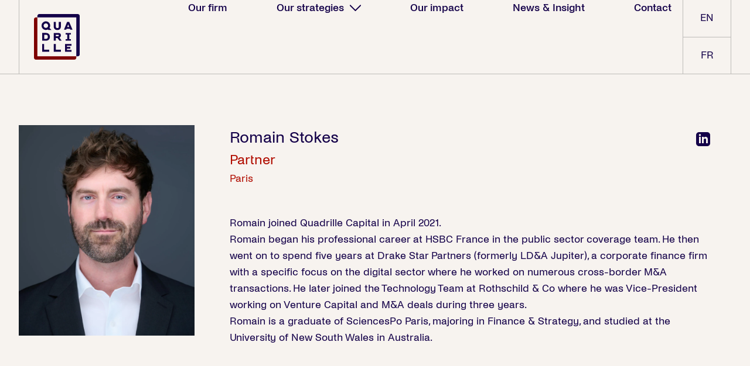

--- FILE ---
content_type: text/html; charset=UTF-8
request_url: https://www.quadrillecapital.com/equipe/romain-stokes/
body_size: 7358
content:
<!DOCTYPE html><html lang="en-US"><head><meta charset="UTF-8"><meta name="viewport" content="width=device-width"><link rel="profile" href="http://gmpg.org/xfn/11"><link rel="pingback" href="https://www.quadrillecapital.com/xmlrpc.php"><meta name='robots' content='index, follow, max-image-preview:large, max-snippet:-1, max-video-preview:-1' /><title>Romain Stokes - Quadrille Capital</title><link rel="canonical" href="https://www.quadrillecapital.com/equipe/romain-stokes/" /><meta property="og:locale" content="en_US" /><meta property="og:type" content="article" /><meta property="og:title" content="Romain Stokes - Quadrille Capital" /><meta property="og:description" content="Romain joined Quadrille Capital in April 2021. Romain began his professional career at HSBC France in the public sector coverage team. He then went on to spend five years at Drake Star Partners (formerly LD&amp;A Jupiter), a corporate finance firm with a specific focus on the digital sector where he worked on numerous cross-border M&amp;A [&hellip;]" /><meta property="og:url" content="https://www.quadrillecapital.com/equipe/romain-stokes/" /><meta property="og:site_name" content="Quadrille Capital" /><meta property="article:modified_time" content="2025-08-29T14:41:16+00:00" /><meta property="og:image" content="https://www.quadrillecapital.com/wp-content/uploads/2023/06/romain-stokes-quadrille-2025-05-226524-scaled.jpg" /><meta property="og:image:width" content="2560" /><meta property="og:image:height" content="1706" /><meta property="og:image:type" content="image/jpeg" /><meta name="twitter:card" content="summary_large_image" /><meta name="twitter:label1" content="Est. reading time" /><meta name="twitter:data1" content="1 minute" /> <script type="application/ld+json" class="yoast-schema-graph">{"@context":"https://schema.org","@graph":[{"@type":"WebPage","@id":"https://www.quadrillecapital.com/equipe/romain-stokes/","url":"https://www.quadrillecapital.com/equipe/romain-stokes/","name":"Romain Stokes - Quadrille Capital","isPartOf":{"@id":"https://www.quadrillecapital.com/#website"},"primaryImageOfPage":{"@id":"https://www.quadrillecapital.com/equipe/romain-stokes/#primaryimage"},"image":{"@id":"https://www.quadrillecapital.com/equipe/romain-stokes/#primaryimage"},"thumbnailUrl":"https://www.quadrillecapital.com/wp-content/uploads/2023/06/romain-stokes-quadrille-2025-05-226524-scaled.jpg","datePublished":"2023-06-14T07:27:04+00:00","dateModified":"2025-08-29T14:41:16+00:00","breadcrumb":{"@id":"https://www.quadrillecapital.com/equipe/romain-stokes/#breadcrumb"},"inLanguage":"en-US","potentialAction":[{"@type":"ReadAction","target":["https://www.quadrillecapital.com/equipe/romain-stokes/"]}]},{"@type":"ImageObject","inLanguage":"en-US","@id":"https://www.quadrillecapital.com/equipe/romain-stokes/#primaryimage","url":"https://www.quadrillecapital.com/wp-content/uploads/2023/06/romain-stokes-quadrille-2025-05-226524-scaled.jpg","contentUrl":"https://www.quadrillecapital.com/wp-content/uploads/2023/06/romain-stokes-quadrille-2025-05-226524-scaled.jpg","width":2560,"height":1706},{"@type":"BreadcrumbList","@id":"https://www.quadrillecapital.com/equipe/romain-stokes/#breadcrumb","itemListElement":[{"@type":"ListItem","position":1,"name":"Home","item":"https://www.quadrillecapital.com/"},{"@type":"ListItem","position":2,"name":"Equipe","item":"https://www.quadrillecapital.com/false/"},{"@type":"ListItem","position":3,"name":"Romain Stokes"}]},{"@type":"WebSite","@id":"https://www.quadrillecapital.com/#website","url":"https://www.quadrillecapital.com/","name":"Quadrille Capital","description":"","publisher":{"@id":"https://www.quadrillecapital.com/#organization"},"potentialAction":[{"@type":"SearchAction","target":{"@type":"EntryPoint","urlTemplate":"https://www.quadrillecapital.com/?s={search_term_string}"},"query-input":{"@type":"PropertyValueSpecification","valueRequired":true,"valueName":"search_term_string"}}],"inLanguage":"en-US"},{"@type":"Organization","@id":"https://www.quadrillecapital.com/#organization","name":"Quadrille Capital","url":"https://www.quadrillecapital.com/","logo":{"@type":"ImageObject","inLanguage":"en-US","@id":"https://www.quadrillecapital.com/#/schema/logo/image/","url":"https://www.quadrillecapital.com/wp-content/uploads/2023/06/logo-color.svg","contentUrl":"https://www.quadrillecapital.com/wp-content/uploads/2023/06/logo-color.svg","width":425,"height":425,"caption":"Quadrille Capital"},"image":{"@id":"https://www.quadrillecapital.com/#/schema/logo/image/"}}]}</script> <link rel="alternate" title="oEmbed (JSON)" type="application/json+oembed" href="https://www.quadrillecapital.com/wp-json/oembed/1.0/embed?url=https%3A%2F%2Fwww.quadrillecapital.com%2Fequipe%2Fromain-stokes%2F" /><link rel="alternate" title="oEmbed (XML)" type="text/xml+oembed" href="https://www.quadrillecapital.com/wp-json/oembed/1.0/embed?url=https%3A%2F%2Fwww.quadrillecapital.com%2Fequipe%2Fromain-stokes%2F&#038;format=xml" /><style id='wp-img-auto-sizes-contain-inline-css' type='text/css'>img:is([sizes=auto i],[sizes^="auto," i]){contain-intrinsic-size:3000px 1500px}</style><link rel='stylesheet' id='wpml-blocks-css' href='https://www.quadrillecapital.com/wp-content/cache/autoptimize/css/autoptimize_single_4940e4ae72b6124a6eab7e97fc8df1f4.css?ver=875e60' type='text/css' media='all' /><link rel='stylesheet' id='tailpress-css' href='https://www.quadrillecapital.com/wp-content/themes/quadrillecapital/css/app.css?ver=0.1.0' type='text/css' media='all' /><link rel='stylesheet' id='wp-block-paragraph-css' href='https://www.quadrillecapital.com/wp-includes/blocks/paragraph/style.min.css?ver=ce0034' type='text/css' media='all' /> <script type="text/javascript" id="wpml-cookie-js-extra">var wpml_cookies={"wp-wpml_current_language":{"value":"en","expires":1,"path":"/"}};var wpml_cookies={"wp-wpml_current_language":{"value":"en","expires":1,"path":"/"}};</script> <script type="text/javascript" id="tailpress-js-extra">var ajaxParams={"equipe":"https://www.quadrillecapital.com/wp-json/wp/v2/equipe/","portfolio":"https://www.quadrillecapital.com/wp-json/wp/v2/portfolio/","posts":"https://www.quadrillecapital.com/wp-json/wp/v2/posts/","nonce":"cd97a5bc36","base_url":"https://www.quadrillecapital.com","dfachart":"https://www.quadrillecapital.com/wp-content/uploads/2025/07/export-nav-website-disruption-fund-alpha-07012025-000000-9n5f5ssp.csv","dfmchart":"https://www.quadrillecapital.com/wp-content/uploads/2025/07/export-nav-website-disruption-fund-master-07012025-000000-lc9bngbw.csv"};</script> <link rel="https://api.w.org/" href="https://www.quadrillecapital.com/wp-json/" /><link rel="alternate" title="JSON" type="application/json" href="https://www.quadrillecapital.com/wp-json/wp/v2/equipe/342" /><link rel="EditURI" type="application/rsd+xml" title="RSD" href="https://www.quadrillecapital.com/xmlrpc.php?rsd" /><link rel='shortlink' href='https://www.quadrillecapital.com/?p=342' /> <script>document.createElement("picture");if(!window.HTMLPictureElement&&document.addEventListener){window.addEventListener("DOMContentLoaded",function(){var s=document.createElement("script");s.src="https://www.quadrillecapital.com/wp-content/plugins/webp-express/js/picturefill.min.js";document.body.appendChild(s);});}</script><script>function vqIt(){return'fe';}</script> <link rel='dns-prefetch' href='//t.visitorqueue.com' style='display: none !important;'/> <script>function vqTrackId(){return'f2acc95b-4254-4c63-a58f-1820a5207eea';}(function(d,e){var el=d.createElement(e);el.sa=function(an,av){this.setAttribute(an,av);return this;};el.sa('id','vq_tracking').sa('src','//t.visitorqueue.com/p/tracking.min.js?id='+vqTrackId()).sa('async',1).sa('data-id',vqTrackId());d.getElementsByTagName(e)[0].parentNode.appendChild(el);})(document,'script');</script> <link rel='stylesheet' type='text/css' href="https://p.visitorqueue.com/styles/f2acc95b-4254-4c63-a58f-1820a5207eea.css" id='vq_flick_styles'/> <script>function vqTrackPc(){return 1;}</script> <script>(function(d,e){var el=d.createElement(e);el.sa=function(an,av){this.setAttribute(an,av);return this;};el.sa('id','vq_personalisation').sa('src','//personalisation.visitorqueue.com/p/personalisation.min.js?id='+vqTrackId()).sa('async',1).sa('data-id',vqTrackId());d.getElementsByTagName(e)[0].parentNode.appendChild(el);})(document,'script');</script> <script>window._nQc="89812218";</script> <script async src="https://serve.albacross.com/track.js"></script> <script>(function(ss,ex){window.ldfdr=window.ldfdr||function(){(ldfdr._q=ldfdr._q||[]).push([].slice.call(arguments));};(function(d,s){fs=d.getElementsByTagName(s)[0];function ce(src){var cs=d.createElement(s);cs.src=src;cs.async=1;fs.parentNode.insertBefore(cs,fs);};ce('https://sc.lfeeder.com/lftracker_v1_'+ss+(ex?'_'+ex:'')+'.js');})(document,'script');})('3P1w24dlWAk4mY5n');</script> <script>window.faitracker=window.faitracker||function(){this.q=[];var t=new CustomEvent("FAITRACKER_QUEUED_EVENT");return this.init=function(t,e,a){this.TOKEN=t,this.INIT_PARAMS=e,this.INIT_CALLBACK=a,window.dispatchEvent(new CustomEvent("FAITRACKER_INIT_EVENT"))},this.call=function(){var e={k:"",a:[]};if(arguments&&arguments.length>=1){for(var a=1;a<arguments.length;a++)e.a.push(arguments[a]);e.k=arguments[0]}this.q.push(e),window.dispatchEvent(t)},this.message=function(){window.addEventListener("message",function(t){"faitracker"===t.data.origin&&this.call("message",t.data.type,t.data.message)})},this.message(),this.init("2u5mz8jrfkr4pfpco1s25w989r078x2j",{host:"https://api.factors.ai"}),this}(),function(){var t=document.createElement("script");t.type="text/javascript",t.src="https://app.factors.ai/assets/factors.js",t.async=!0,(d=document.getElementsByTagName("script")[0]).parentNode.insertBefore(t,d)}();</script><link rel="icon" href="https://www.quadrillecapital.com/wp-content/uploads/2023/06/logo-color.svg" sizes="32x32" /><link rel="icon" href="https://www.quadrillecapital.com/wp-content/uploads/2023/06/logo-color.svg" sizes="192x192" /><link rel="apple-touch-icon" href="https://www.quadrillecapital.com/wp-content/uploads/2023/06/logo-color.svg" /><meta name="msapplication-TileImage" content="https://www.quadrillecapital.com/wp-content/uploads/2023/06/logo-color.svg" /> <script async="" src="https://www.googletagmanager.com/gtag/js?id=G-TXTBBW262Y"></script> <script>window.dataLayer=window.dataLayer||[];function gtag(){dataLayer.push(arguments);}gtag('js',new Date());gtag('config','G-TXTBBW262Y');</script> </head><body class="wp-singular equipe-template-default single single-equipe postid-342 wp-custom-logo wp-theme-quadrillecapital antialiased"><div id="page" class="min-h-screen flex flex-col"><header class="border-b border-b-quadrille-string main-header headroom"><div class="mx-auto container"><div class="lg:flex lg:justify-between lg:items-stretch"><div class="flex justify-between items-center"><div class="border-l border-l-quadrille-string py-6 main-logo"> <a href="https://www.quadrillecapital.com"> <img src="https://www.quadrillecapital.com/wp-content/themes/quadrillecapital/resources/images/logo-color.svg" alt=""> <img src="https://www.quadrillecapital.com/wp-content/themes/quadrillecapital/resources/images/logo-white.svg" alt=""> </a></div><div class="lg:hidden py-6"> <a href="#" class="flex items-center" aria-label="Toggle navigation" id="primary-menu-toggle"> <svg viewBox="0 0 20 20" class="inline-block w-6 h-6" version="1.1"
 xmlns="http://www.w3.org/2000/svg" xmlns:xlink="http://www.w3.org/1999/xlink"> <g stroke="none" stroke-width="1" fill="currentColor" fill-rule="evenodd"> <g id="icon-shape"> <path d="M0,3 L20,3 L20,5 L0,5 L0,3 Z M0,9 L20,9 L20,11 L0,11 L0,9 Z M0,15 L20,15 L20,17 L0,17 L0,15 Z"
 id="Combined-Shape"></path> </g> </g> </svg> <svg class="svg-icon" style="width: 24px; height: 24px;vertical-align: middle;fill: #f7f3ef;overflow: hidden;" viewBox="0 0 1024 1024" version="1.1" xmlns="http://www.w3.org/2000/svg"><path d="M810.65984 170.65984q18.3296 0 30.49472 12.16512t12.16512 30.49472q0 18.00192-12.32896 30.33088l-268.67712 268.32896 268.67712 268.32896q12.32896 12.32896 12.32896 30.33088 0 18.3296-12.16512 30.49472t-30.49472 12.16512q-18.00192 0-30.33088-12.32896l-268.32896-268.67712-268.32896 268.67712q-12.32896 12.32896-30.33088 12.32896-18.3296 0-30.49472-12.16512t-12.16512-30.49472q0-18.00192 12.32896-30.33088l268.67712-268.32896-268.67712-268.32896q-12.32896-12.32896-12.32896-30.33088 0-18.3296 12.16512-30.49472t30.49472-12.16512q18.00192 0 30.33088 12.32896l268.32896 268.67712 268.32896-268.67712q12.32896-12.32896 30.33088-12.32896z"  /></svg> </a></div></div><nav class="main-nav hidden lg:flex lg:flex-1"><div id="primary-menu" class="lg:border-r lg:border-r-quadrille-string p-4 py-6 lg:mt-0 lg:p-0 flex items-end-justify-end flex-row flex-wrap"><ul id="menu-menu-principal" class="lg:flex items-end-justify-end flex-row flex-wrap"><li id="menu-item-26" class="menu-item menu-item-type-post_type menu-item-object-page menu-item-26"><a title="Our firm" href="https://www.quadrillecapital.com/our-firm/"><span class="title">Our firm</span></a></li><li id="menu-item-27" class="menu-item menu-item-type-post_type menu-item-object-page menu-item-has-children menu-item-27 dropdown"><a title="Our strategies" href="#" data-toggle="dropdown" class="dropdown-toggle"><span class="title">Our strategies</span> <i class="icon"></i></a><div class="submenu-container"><ul role="menu" class=" dropdown-menu"><li id="menu-item-272" class="menu-item menu-item-type-post_type menu-item-object-page menu-item-272"><a title="Growth equity" href="https://www.quadrillecapital.com/our-strategies/growth-equity/"><picture><source srcset="https://www.quadrillecapital.com/wp-content/webp-express/webp-images/uploads/2023/06/square-growthequity-500x500.png.webp 500w, https://www.quadrillecapital.com/wp-content/webp-express/webp-images/uploads/2023/06/square-growthequity-150x150.png.webp 150w, https://www.quadrillecapital.com/wp-content/webp-express/webp-images/uploads/2023/06/square-growthequity-300x300.png.webp 300w, https://www.quadrillecapital.com/wp-content/webp-express/webp-images/uploads/2023/06/square-growthequity.png.webp 720w" sizes="(max-width: 500px) 100vw, 500px" type="image/webp"><img width="500" height="500" src="https://www.quadrillecapital.com/wp-content/uploads/2023/06/square-growthequity-500x500.png" class="attachment-square size-square webpexpress-processed" alt="" decoding="async" fetchpriority="high" srcset="https://www.quadrillecapital.com/wp-content/uploads/2023/06/square-growthequity-500x500.png 500w, https://www.quadrillecapital.com/wp-content/uploads/2023/06/square-growthequity-150x150.png 150w, https://www.quadrillecapital.com/wp-content/uploads/2023/06/square-growthequity-300x300.png 300w, https://www.quadrillecapital.com/wp-content/uploads/2023/06/square-growthequity.png 720w" sizes="(max-width: 500px) 100vw, 500px"></picture><span class="title">Growth equity</span></a></li><li id="menu-item-271" class="menu-item menu-item-type-post_type menu-item-object-page menu-item-271"><a title="Secondary" href="https://www.quadrillecapital.com/our-strategies/secondary/"><picture><source srcset="https://www.quadrillecapital.com/wp-content/webp-express/webp-images/uploads/2023/06/square-secondary-500x500.png.webp 500w, https://www.quadrillecapital.com/wp-content/webp-express/webp-images/uploads/2023/06/square-secondary-150x150.png.webp 150w, https://www.quadrillecapital.com/wp-content/webp-express/webp-images/uploads/2023/06/square-secondary-300x300.png.webp 300w, https://www.quadrillecapital.com/wp-content/webp-express/webp-images/uploads/2023/06/square-secondary.png.webp 720w" sizes="(max-width: 500px) 100vw, 500px" type="image/webp"><img width="500" height="500" src="https://www.quadrillecapital.com/wp-content/uploads/2023/06/square-secondary-500x500.png" class="attachment-square size-square webpexpress-processed" alt="" decoding="async" srcset="https://www.quadrillecapital.com/wp-content/uploads/2023/06/square-secondary-500x500.png 500w, https://www.quadrillecapital.com/wp-content/uploads/2023/06/square-secondary-150x150.png 150w, https://www.quadrillecapital.com/wp-content/uploads/2023/06/square-secondary-300x300.png 300w, https://www.quadrillecapital.com/wp-content/uploads/2023/06/square-secondary.png 720w" sizes="(max-width: 500px) 100vw, 500px"></picture><span class="title">Secondary</span></a></li><li id="menu-item-273" class="menu-item menu-item-type-post_type menu-item-object-page menu-item-273"><a title="Primary" href="https://www.quadrillecapital.com/our-strategies/primary/"><picture><source srcset="https://www.quadrillecapital.com/wp-content/webp-express/webp-images/uploads/2023/06/square-primary-500x500.png.webp 500w, https://www.quadrillecapital.com/wp-content/webp-express/webp-images/uploads/2023/06/square-primary-150x150.png.webp 150w, https://www.quadrillecapital.com/wp-content/webp-express/webp-images/uploads/2023/06/square-primary-300x300.png.webp 300w, https://www.quadrillecapital.com/wp-content/webp-express/webp-images/uploads/2023/06/square-primary.png.webp 720w" sizes="(max-width: 500px) 100vw, 500px" type="image/webp"><img width="500" height="500" src="https://www.quadrillecapital.com/wp-content/uploads/2023/06/square-primary-500x500.png" class="attachment-square size-square webpexpress-processed" alt="" decoding="async" srcset="https://www.quadrillecapital.com/wp-content/uploads/2023/06/square-primary-500x500.png 500w, https://www.quadrillecapital.com/wp-content/uploads/2023/06/square-primary-150x150.png 150w, https://www.quadrillecapital.com/wp-content/uploads/2023/06/square-primary-300x300.png 300w, https://www.quadrillecapital.com/wp-content/uploads/2023/06/square-primary.png 720w" sizes="(max-width: 500px) 100vw, 500px"></picture><span class="title">Primary</span></a></li><li id="menu-item-270" class="menu-item menu-item-type-post_type menu-item-object-page menu-item-270"><a title="Public equity" href="https://www.quadrillecapital.com/our-strategies/public-equity/"><picture><source srcset="https://www.quadrillecapital.com/wp-content/webp-express/webp-images/uploads/2023/06/square-publicequity-500x500.png.webp 500w, https://www.quadrillecapital.com/wp-content/webp-express/webp-images/uploads/2023/06/square-publicequity-150x150.png.webp 150w, https://www.quadrillecapital.com/wp-content/webp-express/webp-images/uploads/2023/06/square-publicequity-300x300.png.webp 300w, https://www.quadrillecapital.com/wp-content/webp-express/webp-images/uploads/2023/06/square-publicequity.png.webp 720w" sizes="(max-width: 500px) 100vw, 500px" type="image/webp"><img width="500" height="500" src="https://www.quadrillecapital.com/wp-content/uploads/2023/06/square-publicequity-500x500.png" class="attachment-square size-square webpexpress-processed" alt="" decoding="async" srcset="https://www.quadrillecapital.com/wp-content/uploads/2023/06/square-publicequity-500x500.png 500w, https://www.quadrillecapital.com/wp-content/uploads/2023/06/square-publicequity-150x150.png 150w, https://www.quadrillecapital.com/wp-content/uploads/2023/06/square-publicequity-300x300.png 300w, https://www.quadrillecapital.com/wp-content/uploads/2023/06/square-publicequity.png 720w" sizes="(max-width: 500px) 100vw, 500px"></picture><span class="title">Public equity</span></a></li></ul></li><li id="menu-item-28" class="menu-item menu-item-type-post_type menu-item-object-page menu-item-28"><a title="Our impact" href="https://www.quadrillecapital.com/our-impact/"><span class="title">Our impact</span></a></li><li id="menu-item-10" class="menu-item menu-item-type-post_type menu-item-object-page current_page_parent menu-item-10"><a title="News &amp; Insight" href="https://www.quadrillecapital.com/new-insight/"><span class="title">News &#038; Insight</span></a></li><li id="menu-item-382" class="menu-item menu-item-type-custom menu-item-object-custom menu-item-home menu-item-382"><a title="Contact" href="https://www.quadrillecapital.com/#contact"><span class="title">Contact</span></a></li></ul></div><ul class="lang-switcher lg:border-r lg:border-r-quadrille-string"><li class="uppercase lg:first:border-b lg:first:border-b-quadrille-string active"><a href="https://www.quadrillecapital.com/equipe/romain-stokes/"><span>en</span></a></li><li class="uppercase lg:first:border-b lg:first:border-b-quadrille-string "><a href="https://www.quadrillecapital.com/fr/equipe/romain-stokes/"><span>fr</span></a></li></ul></nav></div></div></header><div id="content" class="site-content flex-grow max-w-full overflow-hidden"><main><div class="container mx-auto"><div class="relative py-8 basis-full lg:basis-10/12"><div class="flex flex-wrap lg:flex-nowrap"><div class="basis-full flex-1 lg:basis-auto mr-6 py-14 lg:w-[300px] thumb-container"><div class="thumb mb-2.5"> <picture><source srcset="https://www.quadrillecapital.com/wp-content/webp-express/webp-images/uploads/2023/06/romain-stokes-quadrille-2025-05-226524-756x906.jpg.webp" type="image/webp"><img width="756" height="906" src="https://www.quadrillecapital.com/wp-content/uploads/2023/06/romain-stokes-quadrille-2025-05-226524-756x906.jpg" class="lg:w-[300px] wp-post-image webpexpress-processed" alt="" decoding="async" loading="lazy"></picture></div></div><div class="basis-full flex-1 lg:basis-auto lg:px-9 py-14"><div class="flex justify-between mb-12"><div><h4 class="title text-[28px]">Romain Stokes</h4><p class="function text-quadrille-bordeau-clear text-[24px]">Partner</p><p class="text-quadrille-bordeau-clear text-lg">Paris</password_needs_rehash></div><div class="mt-3 ml-[70px] linkedin"> <a href="https://www.linkedin.com/in/romain-stokes/" target="_blank"> <svg id="Composant_45_3" data-name="Composant 45 – 3" xmlns="http://www.w3.org/2000/svg" width="24" height="24" viewBox="0 0 24 24"> <path id="Tracé_311" data-name="Tracé 311" d="M19,.863H5a5,5,0,0,0-5,5v14a5,5,0,0,0,5,5H19a5,5,0,0,0,5-5v-14a5,5,0,0,0-5-5Zm-11,19H5v-11H8ZM6.5,7.6A1.764,1.764,0,1,1,8.25,5.831,1.758,1.758,0,0,1,6.5,7.6ZM20,19.863H17v-5.6c0-3.368-4-3.113-4,0v5.6H10v-11h3v1.765c1.4-2.586,7-2.777,7,2.476Z" transform="translate(0 -0.863)" fill="#140049"/> </svg> </a></div></div><div class="content text-lg"><p>Romain joined Quadrille Capital in April 2021.</p><p>Romain began his professional career at HSBC France in the public sector coverage team. He then went on to spend five years at Drake Star Partners (formerly LD&amp;A Jupiter), a corporate finance firm with a specific focus on the digital sector where he worked on numerous cross-border M&amp;A transactions. He later joined the Technology Team at Rothschild &amp; Co where he was Vice-President working on Venture Capital and M&amp;A deals during three years.</p><p>Romain is a graduate of SciencesPo Paris, majoring in Finance &amp; Strategy, and studied at the University of New South Wales in Australia.</p></div></div></div></div></div><div class="py-12 transition duration-150 ease-in-out z-50 fixed top-0 right-0 bottom-0 left-0 flex items-center justify-center modal modal-team h-full max-h-full overflow-y-auto" style="display: none;"><div class="overlay transition duration-150 ease-in-out absolute top-0 right-0 bottom-0 left-0 z-1"></div><div role="alert" class="container mx-auto flex items-center justify-center "> <button type="button" class="inline-flex items-center px-4 py-2 font-semibold leading-6 text-base rounded-md text-white bg-logivolt-green transition ease-in-out duration-150 cursor-not-allowed loading-modal" disabled=""> <svg class="animate-spin -ml-1 mr-3 h-5 w-5 text-white" xmlns="http://www.w3.org/2000/svg" fill="none" viewBox="0 0 24 24"> <circle class="opacity-25" cx="12" cy="12" r="10" stroke="currentColor" stroke-width="4"></circle> <path class="opacity-75" fill="currentColor" d="M4 12a8 8 0 018-8V0C5.373 0 0 5.373 0 12h4zm2 5.291A7.962 7.962 0 014 12H0c0 3.042 1.135 5.824 3 7.938l3-2.647z"></path> </svg> Loading... </button><div class="relative py-8 lg:px-10 bg-quadrille-blue-bg basis-full lg:basis-10/12 max-h-screen overflow-auto modal-content"><div class="flex flex-wrap lg:flex-nowrap"><div class="basis-full flex-1 lg:basis-auto mr-6 py-14 lg:w-[300px] thumb-container"><div class="thumb mb-2.5"> <img src="" class="lg:w-[300px]"></div></div><div class="basis-full flex-1 lg:basis-auto lg:px-9 py-14"><div class="flex justify-between mb-12"><div><h4 class="title text-white text-[28px]"></h4><p class="function text-quadrille-bordeau-clear text-[24px]"></p><p class="location text-quadrille-bordeau-clear text-lg"></p></div><div class="mt-3 ml-[70px] linkedin"> <a href="#" target="_blank"> <svg id="Composant_45_3" data-name="Composant 45 – 3" xmlns="http://www.w3.org/2000/svg" width="24" height="24" viewBox="0 0 24 24"> <path id="Tracé_311" data-name="Tracé 311" d="M19,.863H5a5,5,0,0,0-5,5v14a5,5,0,0,0,5,5H19a5,5,0,0,0,5-5v-14a5,5,0,0,0-5-5Zm-11,19H5v-11H8ZM6.5,7.6A1.764,1.764,0,1,1,8.25,5.831,1.758,1.758,0,0,1,6.5,7.6ZM20,19.863H17v-5.6c0-3.368-4-3.113-4,0v5.6H10v-11h3v1.765c1.4-2.586,7-2.777,7,2.476Z" transform="translate(0 -0.863)" fill="#fff"/> </svg> </a></div></div><div class="content text-white text-lg"></div></div></div></div></div> <button class="cursor-pointer absolute top-0 right-0 mt-8 mr-8 text-gray-400 hover:text-gray-600 transition duration-150 ease-in-out rounded hover:opacity-80 focus:ring-2 focus:outline-none focus:ring-gray-600 close-modal" aria-label="close modal" role="button"> <svg xmlns="http://www.w3.org/2000/svg" width="37.365" height="20.365" viewBox="0 0 37.365 20.365"> <g id="Composant_37_4" data-name="Composant 37 – 4" transform="translate(0.707 0.707)"> <g id="Composant_33_2" data-name="Composant 33 – 2"> <path id="Tracé_491" data-name="Tracé 491" d="M97.44,66.2H85.229a.6.6,0,0,0-.6.576v.5H96.962V79.6h.48a.6.6,0,0,0,.592-.566V66.765A.6.6,0,0,0,97.44,66.2Z" transform="translate(-3.561 -106.654) rotate(45)" fill="#c1b7ad" stroke="#c1b7ad" stroke-width="1"/> </g> <g id="Composant_33_3" data-name="Composant 33 – 3" transform="translate(35.951 18.951) rotate(180)"> <path id="Tracé_491-2" data-name="Tracé 491" d="M97.44,66.2H85.229a.6.6,0,0,0-.6.576v.5H96.962V79.6h.48a.6.6,0,0,0,.592-.566V66.765A.6.6,0,0,0,97.44,66.2Z" transform="translate(-3.561 -106.654) rotate(45)" fill="#c1b7ad" stroke="#c1b7ad" stroke-width="1"/> </g> </g> </svg> </button></div><div class="py-12 transition duration-150 ease-in-out z-50 fixed top-0 right-0 bottom-0 left-0 flex items-center justify-center modal modal-portfolio h-full max-h-full overflow-y-auto" style="display: none;"><div class="overlay transition duration-150 ease-in-out absolute top-0 right-0 bottom-0 left-0 z-1 bg-quadrille-vert-eau"></div><div role="alert" class="container mx-auto flex items-center justify-center w-screen modal-container"> <button type="button" class="inline-flex items-center px-4 py-2 font-semibold leading-6 text-base rounded-md text-white bg-logivolt-green transition ease-in-out duration-150 cursor-not-allowed loading-modal" disabled=""> <svg class="animate-spin -ml-1 mr-3 h-5 w-5 text-white" xmlns="http://www.w3.org/2000/svg" fill="none" viewBox="0 0 24 24"> <circle class="opacity-25" cx="12" cy="12" r="10" stroke="currentColor" stroke-width="4"></circle> <path class="opacity-75" fill="currentColor" d="M4 12a8 8 0 018-8V0C5.373 0 0 5.373 0 12h4zm2 5.291A7.962 7.962 0 014 12H0c0 3.042 1.135 5.824 3 7.938l3-2.647z"></path> </svg> Loading... </button><div class="relative py-8 px-0 lg:px-10 bg-quadrille-vert-eau basis-full max-h-screen overflow-auto modal-content"><div class="flex flex-wrap lg:flex-nowrap"><div class="basis-full flex-1 lg:basis-1/3 flex flex-col border-right-full not-mobile relative overflow-hidden"><div class="thumb mb-2.5 flex items-center p-16"> <img src="" class="w-[265px]"></div><div class="link flex items-center p-16 relative"> <a href="#" class="custom-btn" target="_blank">Visit the website</a></div></div><div class="basis-full flex-1 lg:basis-2/3 py-14 px-5 lg:px-16 flex flex-col items-center justify-center"><div class="content text-lg"></div></div></div> <button class="cursor-pointer absolute top-0 right-0 mt-4 mr-5 text-gray-400 hover:text-gray-600 transition duration-150 ease-in-out rounded hover:opacity-80 focus:ring-2 focus:outline-none focus:ring-gray-600 close-modal" aria-label="close modal" role="button"> <svg xmlns="http://www.w3.org/2000/svg" width="37.365" height="20.365" viewBox="0 0 37.365 20.365"> <g id="Composant_37_6" data-name="Composant 37 – 6" transform="translate(0.707 0.707)"> <g id="Composant_33_2" data-name="Composant 33 – 2"> <path id="Tracé_491" data-name="Tracé 491" d="M12.806,0H.6A.6.6,0,0,0,0,.576v.5H12.328V13.4h.48a.6.6,0,0,0,.592-.566V.568A.6.6,0,0,0,12.806,0Z" transform="translate(9.476 0) rotate(45)" fill="#000f38" stroke="#001131" stroke-width="1"/> </g> <g id="Composant_33_3" data-name="Composant 33 – 3" transform="translate(35.951 18.951) rotate(180)"> <path id="Tracé_491-2" data-name="Tracé 491" d="M97.44,66.2H85.229a.6.6,0,0,0-.6.576v.5H96.962V79.6h.48a.6.6,0,0,0,.592-.566V66.765A.6.6,0,0,0,97.44,66.2Z" transform="translate(-3.561 -106.654) rotate(45)" fill="#000f38" stroke="#001131" stroke-width="1"/> </g> </g> </svg> </button></div></div></div></main></div><footer id="contact" class="main-footer site-footer pt-20 pb-24 border-t border-t-quadrille-string" role="contentinfo"><div class="mx-auto container relative flex justify-between grid grid-cols-1 lg:grid-cols-12 gap-4"><div class="col lg:col-span-2 mb-12 lg:mb-0"> <img src="https://www.quadrillecapital.com/wp-content/themes/quadrillecapital/resources/images/logo-color.svg" class="logo-footer" alt=""></div><div class="lg:col-span-3 mb-12 lg:mb-0"><p> 16, place de la Madeleine<br /> 75008 Paris, France<br /> +33 (0)1 79 74 23 40<br /> contact@quadrillecapital.com</p></div><div class="lg:col-span-2 underline mb-12 lg:mb-0"><ul><li><a class="button" href="https://www.quadrillecapital.com/legal-informations/" target="_self">Legal informations</a></li><li><a class="button" href="https://www.quadrillecapital.com/regulatory-informations/" target="_self">Regulatory informations</a></li></ul></div><div class="lg:col-span-1 flex lg:justify-center mb-12 lg:mb-0"> <a href="https://fr.linkedin.com/company/quadrille-capital" target="_blank"> <img src="https://www.quadrillecapital.com/wp-content/themes/quadrillecapital/resources/images/linkedin.svg" alt=""> </a></div><div class="lg:col-span-4 text-sm"><p>Quadrille Capital is a French SAS with a capital of 1.000.000€ registered in the Paris Trade and Companies Register under the number 495 392 458. Management Company approved on April 17, 2007 by the French Financial Markets Authority (Autorité des Marchés Financiers) under the number GP07000013.</p></div></div></footer></div> <script type="speculationrules">{"prefetch":[{"source":"document","where":{"and":[{"href_matches":"/*"},{"not":{"href_matches":["/wp-*.php","/wp-admin/*","/wp-content/uploads/*","/wp-content/*","/wp-content/plugins/*","/wp-content/themes/quadrillecapital/*","/*\\?(.+)"]}},{"not":{"selector_matches":"a[rel~=\"nofollow\"]"}},{"not":{"selector_matches":".no-prefetch, .no-prefetch a"}}]},"eagerness":"conservative"}]}</script> <script defer src="https://www.quadrillecapital.com/wp-content/cache/autoptimize/js/autoptimize_a12759b4e30557c8ecd22e79b8232a10.js"></script></body></html>

--- FILE ---
content_type: text/css
request_url: https://www.quadrillecapital.com/wp-content/themes/quadrillecapital/css/app.css?ver=0.1.0
body_size: 12464
content:
/*! tailwindcss v3.3.0 | MIT License | https://tailwindcss.com*/*,:after,:before{border:0 solid;box-sizing:border-box}:after,:before{--tw-content:""}html{-webkit-text-size-adjust:100%;font-feature-settings:normal;font-family:ui-sans-serif,system-ui,-apple-system,BlinkMacSystemFont,Segoe UI,Roboto,Helvetica Neue,Arial,Noto Sans,sans-serif,Apple Color Emoji,Segoe UI Emoji,Segoe UI Symbol,Noto Color Emoji;font-variation-settings:normal;line-height:1.5;-moz-tab-size:4;-o-tab-size:4;tab-size:4}body{line-height:inherit;margin:0}hr{border-top-width:1px;color:inherit;height:0}abbr:where([title]){-webkit-text-decoration:underline dotted;text-decoration:underline dotted}h1,h2,h3,h4,h5,h6{font-size:inherit;font-weight:inherit}a{color:inherit;text-decoration:inherit}b,strong{font-weight:bolder}code,kbd,pre,samp{font-family:ui-monospace,SFMono-Regular,Menlo,Monaco,Consolas,Liberation Mono,Courier New,monospace;font-size:1em}small{font-size:80%}sub,sup{font-size:75%;line-height:0;position:relative;vertical-align:baseline}sub{bottom:-.25em}sup{top:-.5em}table{border-collapse:collapse;border-color:inherit;text-indent:0}button,input,optgroup,select,textarea{color:inherit;font-family:inherit;font-size:100%;font-weight:inherit;line-height:inherit;margin:0;padding:0}button,select{text-transform:none}[type=button],[type=reset],[type=submit],button{-webkit-appearance:button;background-color:transparent;background-image:none}:-moz-focusring{outline:auto}:-moz-ui-invalid{box-shadow:none}progress{vertical-align:baseline}::-webkit-inner-spin-button,::-webkit-outer-spin-button{height:auto}[type=search]{-webkit-appearance:textfield;outline-offset:-2px}::-webkit-search-decoration{-webkit-appearance:none}::-webkit-file-upload-button{-webkit-appearance:button;font:inherit}summary{display:list-item}blockquote,dd,dl,figure,h1,h2,h3,h4,h5,h6,hr,p,pre{margin:0}fieldset{margin:0}fieldset,legend{padding:0}menu,ol,ul{list-style:none;margin:0;padding:0}textarea{resize:vertical}input::-moz-placeholder,textarea::-moz-placeholder{color:#9ca3af;opacity:1}input::placeholder,textarea::placeholder{color:#9ca3af;opacity:1}[role=button],button{cursor:pointer}:disabled{cursor:default}audio,canvas,embed,iframe,img,object,svg,video{display:block;vertical-align:middle}img,video{height:auto;max-width:100%}[hidden]{display:none}*,:after,:before{--tw-border-spacing-x:0;--tw-border-spacing-y:0;--tw-translate-x:0;--tw-translate-y:0;--tw-rotate:0;--tw-skew-x:0;--tw-skew-y:0;--tw-scale-x:1;--tw-scale-y:1;--tw-pan-x: ;--tw-pan-y: ;--tw-pinch-zoom: ;--tw-scroll-snap-strictness:proximity;--tw-ordinal: ;--tw-slashed-zero: ;--tw-numeric-figure: ;--tw-numeric-spacing: ;--tw-numeric-fraction: ;--tw-ring-inset: ;--tw-ring-offset-width:0px;--tw-ring-offset-color:#140049;--tw-ring-color:rgba(20,0,73,.5);--tw-ring-offset-shadow:0 0 #0000;--tw-ring-shadow:0 0 #0000;--tw-shadow:0 0 #0000;--tw-shadow-colored:0 0 #0000;--tw-blur: ;--tw-brightness: ;--tw-contrast: ;--tw-grayscale: ;--tw-hue-rotate: ;--tw-invert: ;--tw-saturate: ;--tw-sepia: ;--tw-drop-shadow: ;--tw-backdrop-blur: ;--tw-backdrop-brightness: ;--tw-backdrop-contrast: ;--tw-backdrop-grayscale: ;--tw-backdrop-hue-rotate: ;--tw-backdrop-invert: ;--tw-backdrop-opacity: ;--tw-backdrop-saturate: ;--tw-backdrop-sepia: }::backdrop{--tw-border-spacing-x:0;--tw-border-spacing-y:0;--tw-translate-x:0;--tw-translate-y:0;--tw-rotate:0;--tw-skew-x:0;--tw-skew-y:0;--tw-scale-x:1;--tw-scale-y:1;--tw-pan-x: ;--tw-pan-y: ;--tw-pinch-zoom: ;--tw-scroll-snap-strictness:proximity;--tw-ordinal: ;--tw-slashed-zero: ;--tw-numeric-figure: ;--tw-numeric-spacing: ;--tw-numeric-fraction: ;--tw-ring-inset: ;--tw-ring-offset-width:0px;--tw-ring-offset-color:#140049;--tw-ring-color:rgba(20,0,73,.5);--tw-ring-offset-shadow:0 0 #0000;--tw-ring-shadow:0 0 #0000;--tw-shadow:0 0 #0000;--tw-shadow-colored:0 0 #0000;--tw-blur: ;--tw-brightness: ;--tw-contrast: ;--tw-grayscale: ;--tw-hue-rotate: ;--tw-invert: ;--tw-saturate: ;--tw-sepia: ;--tw-drop-shadow: ;--tw-backdrop-blur: ;--tw-backdrop-brightness: ;--tw-backdrop-contrast: ;--tw-backdrop-grayscale: ;--tw-backdrop-hue-rotate: ;--tw-backdrop-invert: ;--tw-backdrop-opacity: ;--tw-backdrop-saturate: ;--tw-backdrop-sepia: }.container{padding-left:1rem;padding-right:1rem;width:100%}@media (min-width:480px){.container{max-width:480px}}@media (min-width:600px){.container{max-width:600px;padding-left:2rem;padding-right:2rem}}@media (min-width:782px){.container{max-width:782px}}@media (min-width:960px){.container{max-width:960px;padding-left:0;padding-right:0}}@media (min-width:1280px){.container{max-width:1280px}}@media (min-width:1440px){.container{max-width:1440px}}.static{position:static}.fixed{position:fixed}.absolute{position:absolute}.relative{position:relative}.sticky{position:sticky}.-bottom-1{bottom:-.25rem}.-left-\[50vw\]{left:-50vw}.-top-1{top:-.25rem}.bottom-0{bottom:0}.bottom-auto{bottom:auto}.left-0{left:0}.left-\[10\%\]{left:10%}.right-0{right:0}.top-0{top:0}.top-\[10\%\]{top:10%}.z-0{z-index:0}.z-10{z-index:10}.z-50{z-index:50}.order-1{order:1}.order-2{order:2}.order-3{order:3}.order-4{order:4}.order-first{order:-9999}.order-last{order:9999}.col-span-12{grid-column:span 12/span 12}.mx-0{margin-left:0;margin-right:0}.mx-2{margin-left:.5rem;margin-right:.5rem}.mx-auto{margin-left:auto;margin-right:auto}.my-8{margin-bottom:2rem;margin-top:2rem}.-mb-\[1px\]{margin-bottom:-1px}.-ml-1{margin-left:-.25rem}.-ml-8{margin-left:-2rem}.mb-1{margin-bottom:.25rem}.mb-10{margin-bottom:2.5rem}.mb-12{margin-bottom:3rem}.mb-14{margin-bottom:3.5rem}.mb-16{margin-bottom:4rem}.mb-2{margin-bottom:.5rem}.mb-2\.5{margin-bottom:.625rem}.mb-20{margin-bottom:5rem}.mb-24{margin-bottom:6rem}.mb-3{margin-bottom:.75rem}.mb-4{margin-bottom:1rem}.mb-5{margin-bottom:1.25rem}.mb-6{margin-bottom:1.5rem}.mb-7{margin-bottom:1.75rem}.mb-8{margin-bottom:2rem}.mb-9{margin-bottom:2.25rem}.mb-\[61px\]{margin-bottom:61px}.ml-0{margin-left:0}.ml-\[50\%\]{margin-left:50%}.ml-\[70px\]{margin-left:70px}.ml-auto{margin-left:auto}.mr-0{margin-right:0}.mr-3{margin-right:.75rem}.mr-5{margin-right:1.25rem}.mr-6{margin-right:1.5rem}.mr-8{margin-right:2rem}.mr-\[104px\]{margin-right:104px}.mr-auto{margin-right:auto}.mt-0{margin-top:0}.mt-10{margin-top:2.5rem}.mt-11{margin-top:2.75rem}.mt-16{margin-top:4rem}.mt-2{margin-top:.5rem}.mt-3{margin-top:.75rem}.mt-4{margin-top:1rem}.mt-8{margin-top:2rem}.\!box-border{box-sizing:border-box!important}.block{display:block}.inline-block{display:inline-block}.flex{display:flex}.inline-flex{display:inline-flex}.table{display:table}.grid{display:grid}.hidden{display:none}.aspect-video{aspect-ratio:16/9}.h-4\/5{height:80%}.h-5{height:1.25rem}.h-6{height:1.5rem}.h-\[104px\]{height:104px}.h-\[124px\]{height:124px}.h-\[186px\]{height:186px}.h-\[200px\]{height:200px}.h-\[228px\]{height:228px}.h-\[240px\]{height:240px}.h-\[300px\]{height:300px}.h-\[318px\]{height:318px}.h-\[4000px\]{height:4000px}.h-\[415px\]{height:415px}.h-\[471px\]{height:471px}.h-\[57px\]{height:57px}.h-\[73px\]{height:73px}.h-\[8px\]{height:8px}.h-auto{height:auto}.h-full{height:100%}.h-screen{height:100vh}.max-h-full{max-height:100%}.max-h-screen{max-height:100vh}.min-h-screen{min-height:100vh}.w-11\/12{width:91.666667%}.w-4\/5{width:80%}.w-5{width:1.25rem}.w-6{width:1.5rem}.w-\[124px\]{width:124px}.w-\[149px\]{width:149px}.w-\[172px\]{width:172px}.w-\[265px\]{width:265px}.w-\[415px\]{width:415px}.w-\[50vw\]{width:50vw}.w-\[55px\]{width:55px}.w-\[76px\]{width:76px}.w-\[8px\]{width:8px}.w-auto{width:auto}.w-full{width:100%}.w-screen{width:100vw}.max-w-full{max-width:100%}.max-w-none{max-width:none}.flex-1{flex:1 1 0%}.flex-grow{flex-grow:1}.basis-1\/4{flex-basis:25%}.basis-2\/3{flex-basis:66.666667%}.basis-72{flex-basis:18rem}.basis-full{flex-basis:100%}.table-auto{table-layout:auto}.border-collapse{border-collapse:collapse}.translate-x-0{--tw-translate-x:0px}.translate-x-0,.translate-x-\[100vw\]{transform:translate(var(--tw-translate-x),var(--tw-translate-y)) rotate(var(--tw-rotate)) skewX(var(--tw-skew-x)) skewY(var(--tw-skew-y)) scaleX(var(--tw-scale-x)) scaleY(var(--tw-scale-y))}.translate-x-\[100vw\]{--tw-translate-x:100vw}.-rotate-45{--tw-rotate:-45deg}.-rotate-45,.transform{transform:translate(var(--tw-translate-x),var(--tw-translate-y)) rotate(var(--tw-rotate)) skewX(var(--tw-skew-x)) skewY(var(--tw-skew-y)) scaleX(var(--tw-scale-x)) scaleY(var(--tw-scale-y))}@keyframes pulse{50%{opacity:.5}}.animate-pulse{animation:pulse 2s cubic-bezier(.4,0,.6,1) infinite}@keyframes spin{to{transform:rotate(1turn)}}.animate-spin{animation:spin 1s linear infinite}.cursor-not-allowed{cursor:not-allowed}.cursor-pointer{cursor:pointer}.resize{resize:both}.list-decimal{list-style-type:decimal}.list-disc{list-style-type:disc}.grid-cols-1{grid-template-columns:repeat(1,minmax(0,1fr))}.grid-cols-12{grid-template-columns:repeat(12,minmax(0,1fr))}.grid-cols-2{grid-template-columns:repeat(2,minmax(0,1fr))}.grid-cols-4{grid-template-columns:repeat(4,minmax(0,1fr))}.flex-row{flex-direction:row}.flex-col{flex-direction:column}.flex-wrap{flex-wrap:wrap}.flex-nowrap{flex-wrap:nowrap}.items-start{align-items:flex-start}.items-end{align-items:flex-end}.items-center{align-items:center}.items-stretch{align-items:stretch}.justify-end{justify-content:flex-end}.justify-center{justify-content:center}.justify-between{justify-content:space-between}.gap-20{gap:5rem}.gap-4{gap:1rem}.gap-6{gap:1.5rem}.gap-x-11{-moz-column-gap:2.75rem;column-gap:2.75rem}.gap-x-2{-moz-column-gap:.5rem;column-gap:.5rem}.gap-x-3{-moz-column-gap:.75rem;column-gap:.75rem}.gap-x-3\.5{-moz-column-gap:.875rem;column-gap:.875rem}.overflow-auto{overflow:auto}.overflow-hidden{overflow:hidden}.overflow-visible{overflow:visible}.overflow-x-auto{overflow-x:auto}.overflow-y-auto{overflow-y:auto}.rounded{border-radius:.25rem}.rounded-full{border-radius:9999px}.rounded-lg{border-radius:.5rem}.rounded-md{border-radius:.375rem}.rounded-none{border-radius:0}.rounded-l-lg{border-bottom-left-radius:.5rem;border-top-left-radius:.5rem}.rounded-r-full{border-bottom-right-radius:9999px;border-top-right-radius:9999px}.rounded-r-lg{border-bottom-right-radius:.5rem;border-top-right-radius:.5rem}.rounded-t-md{border-top-left-radius:.375rem;border-top-right-radius:.375rem}.rounded-br-\[356px\]{border-bottom-right-radius:356px}.rounded-tr-\[344px\]{border-top-right-radius:344px}.border{border-width:1px}.border-b{border-bottom-width:1px}.border-b-2{border-bottom-width:2px}.border-b-4{border-bottom-width:4px}.border-b-8{border-bottom-width:8px}.border-l{border-left-width:1px}.border-l-0{border-left-width:0}.border-l-2{border-left-width:2px}.border-r{border-right-width:1px}.border-r-2{border-right-width:2px}.border-t{border-top-width:1px}.border-t-2{border-top-width:2px}.border-quadrille-beige{--tw-border-opacity:1;border-color:rgb(247 243 239/var(--tw-border-opacity))}.border-quadrille-string{--tw-border-opacity:1;border-color:rgb(189 187 184/var(--tw-border-opacity))}.border-b-\[\#A5B8B9\]{--tw-border-opacity:1;border-bottom-color:rgb(165 184 185/var(--tw-border-opacity))}.border-b-quadrille-blue{--tw-border-opacity:1;border-bottom-color:rgb(20 0 73/var(--tw-border-opacity))}.border-b-quadrille-string{--tw-border-opacity:1;border-bottom-color:rgb(189 187 184/var(--tw-border-opacity))}.border-b-transparent{border-bottom-color:transparent}.border-b-white{--tw-border-opacity:1;border-bottom-color:rgb(255 255 255/var(--tw-border-opacity))}.border-l-quadrille-blue{--tw-border-opacity:1;border-left-color:rgb(20 0 73/var(--tw-border-opacity))}.border-l-quadrille-bordeau{--tw-border-opacity:1;border-left-color:rgb(112 32 23/var(--tw-border-opacity))}.border-l-quadrille-string{--tw-border-opacity:1;border-left-color:rgb(189 187 184/var(--tw-border-opacity))}.border-l-white{--tw-border-opacity:1;border-left-color:rgb(255 255 255/var(--tw-border-opacity))}.border-r-quadrille-blue{--tw-border-opacity:1;border-right-color:rgb(20 0 73/var(--tw-border-opacity))}.border-r-quadrille-bordeau{--tw-border-opacity:1;border-right-color:rgb(112 32 23/var(--tw-border-opacity))}.border-r-quadrille-string{--tw-border-opacity:1;border-right-color:rgb(189 187 184/var(--tw-border-opacity))}.border-r-white{--tw-border-opacity:1;border-right-color:rgb(255 255 255/var(--tw-border-opacity))}.border-t-quadrille-blue{--tw-border-opacity:1;border-top-color:rgb(20 0 73/var(--tw-border-opacity))}.border-t-quadrille-bordeau{--tw-border-opacity:1;border-top-color:rgb(112 32 23/var(--tw-border-opacity))}.border-t-quadrille-string{--tw-border-opacity:1;border-top-color:rgb(189 187 184/var(--tw-border-opacity))}.border-t-white{--tw-border-opacity:1;border-top-color:rgb(255 255 255/var(--tw-border-opacity))}.bg{background-color:rgb(20 0 73/var(--tw-bg-opacity))}.bg,.bg-\[\#9BAFB1\]{--tw-bg-opacity:1}.bg-\[\#9BAFB1\]{background-color:rgb(155 175 177/var(--tw-bg-opacity))}.bg-primary{--tw-bg-opacity:1;background-color:rgb(14 165 233/var(--tw-bg-opacity))}.bg-quadrille-beige{--tw-bg-opacity:1;background-color:rgb(247 243 239/var(--tw-bg-opacity))}.bg-quadrille-blue{--tw-bg-opacity:1;background-color:rgb(20 0 73/var(--tw-bg-opacity))}.bg-quadrille-blue-bg{--tw-bg-opacity:1;background-color:rgb(0 15 56/var(--tw-bg-opacity))}.bg-quadrille-bordeau{--tw-bg-opacity:1;background-color:rgb(112 32 23/var(--tw-bg-opacity))}.bg-quadrille-string{--tw-bg-opacity:1;background-color:rgb(189 187 184/var(--tw-bg-opacity))}.bg-quadrille-vert-eau{--tw-bg-opacity:1;background-color:rgb(197 210 211/var(--tw-bg-opacity))}.from{--tw-gradient-from:#140049 var(--tw-gradient-from-position);--tw-gradient-from-position: ;--tw-gradient-to:rgba(20,0,73,0) var(--tw-gradient-from-position);--tw-gradient-to-position: ;--tw-gradient-stops:var(--tw-gradient-from),var(--tw-gradient-to)}.to{--tw-gradient-to:#140049 var(--tw-gradient-to-position);--tw-gradient-to-position: }.fill{fill:#140049}.stroke{stroke:#140049}.stroke-quadrille-bordeau{stroke:#702017}.object-cover{-o-object-fit:cover;object-fit:cover}.p-0{padding:0}.p-14{padding:3.5rem}.p-16{padding:4rem}.p-3{padding:.75rem}.p-4{padding:1rem}.p-7{padding:1.75rem}.p-8{padding:2rem}.\!px-0{padding-left:0!important;padding-right:0!important}.px-0{padding-left:0;padding-right:0}.px-12{padding-left:3rem;padding-right:3rem}.px-14{padding-left:3.5rem;padding-right:3.5rem}.px-3{padding-left:.75rem;padding-right:.75rem}.px-3\.5{padding-left:.875rem;padding-right:.875rem}.px-4{padding-left:1rem;padding-right:1rem}.px-5{padding-left:1.25rem;padding-right:1.25rem}.px-6{padding-left:1.5rem;padding-right:1.5rem}.px-7{padding-left:1.75rem;padding-right:1.75rem}.px-8{padding-left:2rem;padding-right:2rem}.py-10{padding-bottom:2.5rem;padding-top:2.5rem}.py-12{padding-bottom:3rem;padding-top:3rem}.py-14{padding-bottom:3.5rem;padding-top:3.5rem}.py-16{padding-bottom:4rem;padding-top:4rem}.py-2{padding-bottom:.5rem;padding-top:.5rem}.py-20{padding-bottom:5rem;padding-top:5rem}.py-24{padding-bottom:6rem;padding-top:6rem}.py-28{padding-bottom:7rem;padding-top:7rem}.py-3{padding-bottom:.75rem;padding-top:.75rem}.py-32{padding-bottom:8rem;padding-top:8rem}.py-36{padding-bottom:9rem;padding-top:9rem}.py-4{padding-bottom:1rem;padding-top:1rem}.py-40{padding-bottom:10rem;padding-top:10rem}.py-52{padding-bottom:13rem;padding-top:13rem}.py-6{padding-bottom:1.5rem;padding-top:1.5rem}.py-7{padding-bottom:1.75rem;padding-top:1.75rem}.py-8{padding-bottom:2rem;padding-top:2rem}.\!pb-32{padding-bottom:8rem!important}.pb-12{padding-bottom:3rem}.pb-14{padding-bottom:3.5rem}.pb-16{padding-bottom:4rem}.pb-20{padding-bottom:5rem}.pb-24{padding-bottom:6rem}.pb-6{padding-bottom:1.5rem}.pb-8{padding-bottom:2rem}.pt-10{padding-top:2.5rem}.pt-12{padding-top:3rem}.pt-14{padding-top:3.5rem}.pt-16{padding-top:4rem}.pt-20{padding-top:5rem}.pt-8{padding-top:2rem}.text-left{text-align:left}.text-center{text-align:center}.text-right{text-align:right}.font-big-extra-light{font-family:Big Daily Short extra light,sans-serif}.font-big-light{font-family:Big Daily Short light,sans-serif}.font-big-regular{font-family:Big Daily Short regular,sans-serif}.font-noi-medium{font-family:Noi Grotesk medium,sans-serif}.font-noi-regular{font-family:Noi Grotesk regular,sans-serif}.text-2xl{font-size:1.5rem;line-height:2rem}.text-3xl{font-size:1.875rem;line-height:2.25rem}.text-4xl{font-size:2.25rem;line-height:2.5rem}.text-5xl{font-size:3rem;line-height:1}.text-6xl{font-size:3.75rem;line-height:1}.text-\[24px\]{font-size:24px}.text-\[28px\]{font-size:28px}.text-\[32px\]{font-size:32px}.text-\[34px\]{font-size:34px}.text-\[40px\]{font-size:40px}.text-\[52px\]{font-size:52px}.text-\[60px\]{font-size:60px}.text-\[72px\]{font-size:72px}.text-base{font-size:1rem;line-height:1.5rem}.text-big-title{font-size:3.25rem;line-height:4.375rem}.text-lg{font-size:1.125rem;line-height:1.75rem}.text-size-22{font-size:1.375rem;line-height:1.875rem}.text-size-24{font-size:1.5rem;line-height:2rem}.text-sm{font-size:.875rem;line-height:1.25rem}.text-xl{font-size:1.25rem;line-height:1.75rem}.text-xs{font-size:.75rem;line-height:1rem}.font-bold{font-weight:700}.font-light{font-weight:300}.font-semibold{font-weight:600}.uppercase{text-transform:uppercase}.lowercase{text-transform:lowercase}.leading-6{line-height:1.5rem}.leading-\[36px\]{line-height:36px}.leading-\[40px\]{line-height:40px}.leading-\[50px\]{line-height:50px}.leading-\[56px\]{line-height:56px}.text{--tw-text-opacity:1;color:rgb(20 0 73/var(--tw-text-opacity))}.text-\[\#3A4D56\]{--tw-text-opacity:1;color:rgb(58 77 86/var(--tw-text-opacity))}.text-quadrille-beige{--tw-text-opacity:1;color:rgb(247 243 239/var(--tw-text-opacity))}.text-quadrille-blue{--tw-text-opacity:1;color:rgb(20 0 73/var(--tw-text-opacity))}.text-quadrille-blue-bg{--tw-text-opacity:1;color:rgb(0 15 56/var(--tw-text-opacity))}.text-quadrille-bordeau{--tw-text-opacity:1;color:rgb(112 32 23/var(--tw-text-opacity))}.text-quadrille-bordeau-clear{--tw-text-opacity:1;color:rgb(177 13 0/var(--tw-text-opacity))}.text-white{--tw-text-opacity:1;color:rgb(255 255 255/var(--tw-text-opacity))}.underline{text-decoration-line:underline}.antialiased{-webkit-font-smoothing:antialiased;-moz-osx-font-smoothing:grayscale}.placeholder::-moz-placeholder{--tw-placeholder-opacity:1;color:rgb(20 0 73/var(--tw-placeholder-opacity))}.placeholder::placeholder{--tw-placeholder-opacity:1;color:rgb(20 0 73/var(--tw-placeholder-opacity))}.opacity-0{opacity:0}.opacity-100{opacity:1}.opacity-25{opacity:.25}.opacity-75{opacity:.75}.shadow{--tw-shadow:0 1px 3px 0 rgba(0,0,0,.1),0 1px 2px -1px rgba(0,0,0,.1);--tw-shadow-colored:0 1px 3px 0 var(--tw-shadow-color),0 1px 2px -1px var(--tw-shadow-color);--tw-shadow-color:#140049;--tw-shadow:var(--tw-shadow-colored);box-shadow:var(--tw-ring-offset-shadow,0 0 #0000),var(--tw-ring-shadow,0 0 #0000),var(--tw-shadow)}.ring{--tw-ring-offset-shadow:var(--tw-ring-inset) 0 0 0 var(--tw-ring-offset-width) var(--tw-ring-offset-color);--tw-ring-shadow:var(--tw-ring-inset) 0 0 0 calc(3px + var(--tw-ring-offset-width)) var(--tw-ring-color);box-shadow:var(--tw-ring-offset-shadow),var(--tw-ring-shadow),var(--tw-shadow,0 0 #0000)}.filter{filter:var(--tw-blur) var(--tw-brightness) var(--tw-contrast) var(--tw-grayscale) var(--tw-hue-rotate) var(--tw-invert) var(--tw-saturate) var(--tw-sepia) var(--tw-drop-shadow)}.transition{transition-duration:.15s;transition-property:color,background-color,border-color,text-decoration-color,fill,stroke,opacity,box-shadow,transform,filter,-webkit-backdrop-filter;transition-property:color,background-color,border-color,text-decoration-color,fill,stroke,opacity,box-shadow,transform,filter,backdrop-filter;transition-property:color,background-color,border-color,text-decoration-color,fill,stroke,opacity,box-shadow,transform,filter,backdrop-filter,-webkit-backdrop-filter;transition-timing-function:cubic-bezier(.4,0,.2,1)}.transition-all{transition-duration:.15s;transition-property:all;transition-timing-function:cubic-bezier(.4,0,.2,1)}.transition-colors{transition-duration:.15s;transition-property:color,background-color,border-color,text-decoration-color,fill,stroke;transition-timing-function:cubic-bezier(.4,0,.2,1)}.transition-opacity{transition-property:opacity;transition-timing-function:cubic-bezier(.4,0,.2,1)}.duration-150,.transition-opacity{transition-duration:.15s}.duration-300{transition-duration:.3s}.duration-500{transition-duration:.5s}.ease-in-out{transition-timing-function:cubic-bezier(.4,0,.2,1)}.ease-out{transition-timing-function:cubic-bezier(0,0,.2,1)}.alignfull{margin:2rem calc(50% - 50vw)!important;max-width:100vw!important;width:100vw}.alignwide{margin:2rem 0;max-width:1280px!important}.alignnone{height:auto;margin-left:0;margin-right:0;max-width:100%}.aligncenter{display:block;margin:.5rem auto}@media (min-width:600px){.alignleft:not(.wp-block-button){float:left;margin-right:.5rem}.alignright:not(.wp-block-button){float:right;margin-left:.5rem}.wp-block-button.alignleft a{float:left;margin-right:1rem}.wp-block-button.alignright a{float:right;margin-left:1rem}}.wp-caption{display:inline-block}.wp-caption img{line-height:1;margin-bottom:.5rem}.wp-caption-text{color:#718096;font-size:.875rem}@font-face{font-display:swap;font-family:Noi Grotesk regular;font-style:normal;font-weight:400;src:url(../fonts/NoiGrotesk-Regular.eot?4c9b9c60da5953a128a00cff6ba37f86);src:url(../fonts/NoiGrotesk-Regular.eot?4c9b9c60da5953a128a00cff6ba37f86?#iefix) format("embedded-opentype"),url(../fonts/NoiGrotesk-Regular.woff2?a9f2fab5189e866947287959074cd565) format("woff2"),url(../fonts/NoiGrotesk-Regular.woff?e067d4876943337af06ccf31160c97c4) format("woff"),url(../fonts/NoiGrotesk-Regular.ttf?0b9b117dffbdc978fda8945b8e872691) format("truetype"),url(../fonts/NoiGrotesk-Regular.svg?169d839fc40dc5c6bd17b203331c740c#NoiGrotesk-Regular) format("svg")}@font-face{font-display:swap;font-family:Noi Grotesk medium;font-style:normal;font-weight:500;src:url(../fonts/NoiGrotesk-Medium.eot?68aec49fb516baa273b937976c69b00c);src:url(../fonts/NoiGrotesk-Medium.eot?68aec49fb516baa273b937976c69b00c?#iefix) format("embedded-opentype"),url(../fonts/NoiGrotesk-Medium.woff2?cc6cef8ab0fea207f296e9aea35712c0) format("woff2"),url(../fonts/NoiGrotesk-Medium.woff?02f14e337be7d642748e3f2ab99d88b1) format("woff"),url(../fonts/NoiGrotesk-Medium.ttf?8ae36256f5e44be3a084d35f7ef0bed6) format("truetype"),url(../fonts/NoiGrotesk-Medium.svg?27cf6b5d69895956bcc4dda52880eebe#NoiGrotesk-Medium) format("svg")}@font-face{font-display:swap;font-family:Big Daily Short light;font-style:normal;font-weight:300;src:url(../fonts/BigDailyShort-Light.eot?8c42156fc632217417373b19fb11e166);src:url(../fonts/BigDailyShort-Light.eot?8c42156fc632217417373b19fb11e166?#iefix) format("embedded-opentype"),url(../fonts/BigDailyShort-Light.woff2?d2e521eec441ff90310c2a9a85b71453) format("woff2"),url(../fonts/BigDailyShort-Light.woff?9606c800531b569119cac50fd5ac85ec) format("woff"),url(../fonts/BigDailyShort-Light.ttf?061d16727b69175ae143f2063117539f) format("truetype"),url(../fonts/BigDailyShort-Light.svg?867155a6229b1b17c44d825428b53d1c#BigDailyShort-Light) format("svg")}@font-face{font-display:swap;font-family:Big Daily Short regular;font-style:normal;font-weight:400;src:url(../fonts/BigDailyShort-Regular.eot?c3a52cc0590e802dd830e1672dec50ff);src:url(../fonts/BigDailyShort-Regular.eot?c3a52cc0590e802dd830e1672dec50ff?#iefix) format("embedded-opentype"),url(../fonts/BigDailyShort-Regular.woff2?46d293022822138cb42a478ad1b5ffaa) format("woff2"),url(../fonts/BigDailyShort-Regular.woff?3fec4e569f76c91f339a315a508c083f) format("woff"),url(../fonts/BigDailyShort-Regular.ttf?a2a551bef459ccdef47ed116b8757b18) format("truetype"),url(../fonts/BigDailyShort-Regular.svg?af22be37b6e70264c1c86c703d79c275#BigDailyShort-Regular) format("svg")}@font-face{font-display:swap;font-family:Big Daily Short extra light;font-style:normal;font-weight:200;src:url(../fonts/BigDailyShort-ExtraLight.eot?aa719b8428a569f2a809b7c3adec1f48);src:url(../fonts/BigDailyShort-ExtraLight.eot?aa719b8428a569f2a809b7c3adec1f48?#iefix) format("embedded-opentype"),url(../fonts/BigDailyShort-ExtraLight.woff2?9a277a8d68619fdeaad5037ac7c5106e) format("woff2"),url(../fonts/BigDailyShort-ExtraLight.woff?ec25d8855bc1b0b9b490fbd0645f71ba) format("woff"),url(../fonts/BigDailyShort-ExtraLight.ttf?04d469693f1e6e60ffab83f7a72ffc57) format("truetype"),url(../fonts/BigDailyShort-ExtraLight.svg?4dc71e29fffabceff47aaf40ded17d0a#BigDailyShort-ExtraLight) format("svg")}.block-editor-block-list__layout h2,.entry-content h2{align-items:center;display:flex;font-family:Big Daily Short light,sans-serif;font-size:3.25rem;line-height:4.375rem;padding-bottom:4rem;padding-top:4rem;position:relative}.block-editor-block-list__layout h2:before,.entry-content h2:before{--tw-border-opacity:1;--tw-content:"";border-bottom-color:rgb(20 0 73/var(--tw-border-opacity));border-bottom-width:2px;content:var(--tw-content);margin-right:.5rem;width:3.5rem}.block-editor-block-list__layout h3,.entry-content h3{font-size:1.5rem;line-height:2rem;margin-bottom:2.5rem}.block-editor-block-list__layout ol,.block-editor-block-list__layout p,.block-editor-block-list__layout ul,.entry-content ol,.entry-content p,.entry-content ul{margin-bottom:2.5rem}.block-editor-block-list__layout ol a,.block-editor-block-list__layout p a,.block-editor-block-list__layout ul a,.entry-content ol a,.entry-content p a,.entry-content ul a{text-decoration-line:underline}.block-editor-block-list__layout ol a:hover,.block-editor-block-list__layout p a:hover,.block-editor-block-list__layout ul a:hover,.entry-content ol a:hover,.entry-content p a:hover,.entry-content ul a:hover{text-decoration-line:none}.block-editor-block-list__layout ol,.block-editor-block-list__layout p,.block-editor-block-list__layout ul,.entry-content ol,.entry-content p,.entry-content ul{margin-bottom:2rem}.block-editor-block-list__layout ul:not(.block-editor-block-variation-picker__variations) li,.entry-content ul:not(.block-editor-block-variation-picker__variations) li{list-style-position:inside;list-style-type:disc}.block-editor-block-list__layout ol li,.entry-content ol li{list-style-position:inside;list-style-type:decimal}.block-editor-block-list__layout img,.entry-content img{margin-bottom:2.5rem}.block-editor-block-list__layout .meta .categories,.entry-content .meta .categories{margin-right:18px}.block-editor-block-list__layout .meta .categories a,.entry-content .meta .categories a{--tw-text-opacity:1;color:rgb(112 32 23/var(--tw-text-opacity))}.block-editor-block-list__layout .meta time,.entry-content .meta time{align-items:center;display:flex}.block-editor-block-list__layout .meta time:before,.entry-content .meta time:before{background-color:#33444c;content:"";display:block;height:2px;margin-right:14px;width:32px}.block-editor-block-list__layout .wp-block-quote,.entry-content .wp-block-quote{--tw-text-opacity:1;color:rgb(112 32 23/var(--tw-text-opacity));font-family:Big Daily Short light,sans-serif;margin-bottom:2.5rem;margin-left:auto;margin-right:auto;padding:1.75rem 3.5rem;position:relative;width:100%}.block-editor-block-list__layout .wp-block-quote:before,.entry-content .wp-block-quote:before{--tw-border-opacity:1;border-right-color:rgb(20 0 73/var(--tw-border-opacity));border-right-width:2px;border-top-color:rgb(20 0 73/var(--tw-border-opacity));border-top-width:2px;content:"";display:block;height:1.5rem;position:absolute;right:1px;top:0;width:1.5rem}.block-editor-block-list__layout .wp-block-quote:after,.entry-content .wp-block-quote:after{--tw-border-opacity:1;border-bottom-color:rgb(20 0 73/var(--tw-border-opacity));border-bottom-width:2px;border-left-color:rgb(20 0 73/var(--tw-border-opacity));border-left-width:2px;bottom:0;content:"";display:block;height:1.5rem;left:1px;position:absolute;width:1.5rem}@media (min-width:960px){.block-editor-block-list__layout .wp-block-quote,.entry-content .wp-block-quote{width:83.333333%}}@media (min-width:1280px){.block-editor-block-list__layout .wp-block-quote,.entry-content .wp-block-quote{width:50%}}.block-editor-block-list__layout .wp-block-quote,.entry-content .wp-block-quote{border-left:none}.block-editor-block-list__layout .wp-block-quote p,.entry-content .wp-block-quote p{font-size:3rem;line-height:1}.container{padding-left:2rem;padding-right:2rem}html{--tw-text-opacity:1;color:rgb(20 0 73/var(--tw-text-opacity))}body{--tw-bg-opacity:1;background-color:rgb(247 243 239/var(--tw-bg-opacity));font-family:Noi Grotesk regular,sans-serif}.blog-filters{padding:77px 0 60px}.blog-filters a{--tw-border-opacity:1;border-color:rgb(189 187 184/var(--tw-border-opacity));border-width:1px;display:block;padding:11px 23px;text-transform:uppercase;transition-duration:.15s;transition-property:color,background-color,border-color,text-decoration-color,fill,stroke,opacity,box-shadow,transform,filter,-webkit-backdrop-filter;transition-property:color,background-color,border-color,text-decoration-color,fill,stroke,opacity,box-shadow,transform,filter,backdrop-filter;transition-property:color,background-color,border-color,text-decoration-color,fill,stroke,opacity,box-shadow,transform,filter,backdrop-filter,-webkit-backdrop-filter;transition-property:color,background-color,border-color,text-decoration-color,fill,stroke;transition-timing-function:cubic-bezier(.4,0,.2,1)}.blog-filters a:hover{--tw-border-opacity:1;border-color:rgb(112 32 23/var(--tw-border-opacity))}.blog-filters a{margin:0 17px}.blog-filters a.active{--tw-border-opacity:1;border-color:rgb(112 32 23/var(--tw-border-opacity))}.quadrille-border-b-full:after{--tw-border-opacity:1;border-bottom-color:rgb(189 187 184/var(--tw-border-opacity));border-bottom-width:1px;bottom:0;content:"";height:1px;margin-right:50%;position:absolute;right:-50vw;width:100vw}@media (min-width:960px){.quadrille-border-b-full:after{margin-right:0;right:0}.quadrille-border-b-full.only-mobile:after{display:none}}.block-fond-perdu img{border-bottom-left-radius:9999px;border-top-left-radius:9999px;height:300px;left:0;max-width:none;max-width:100%;-o-object-fit:cover;object-fit:cover;position:relative;top:0;width:100%}@media (min-width:960px){.block-fond-perdu img{height:100%;max-width:none;position:absolute;width:40vw}}.block-fond-perdu-left{left:-50vw;margin-left:50%;position:relative;width:100vw}@media (min-width:960px){.block-fond-perdu-left{left:auto;margin-left:auto;width:auto}}.block-fond-perdu-left img{height:300px;left:-50vw;margin-left:50%;max-width:none;-o-object-fit:cover;object-fit:cover;position:relative;right:0;top:0;width:100vw}@media (min-width:960px){.block-fond-perdu-left img{height:100%;left:auto;margin-left:auto;max-width:none;position:absolute;width:40vw}}.stategies-inline{left:50%;margin-left:-50vw;position:relative;width:100vw}@media (min-width:960px){.stategies-inline{height:auto;left:0;margin-left:0;width:auto}}.home-hero .video-container{background:url(../images/video-thumbnail.png?b3b0806b8d398b1cbe083cb1b29b85fe) 50% 50% no-repeat;border-radius:0 0 0 110px;height:300px;left:50%;margin-left:-50vw;max-height:100%;overflow:hidden;position:relative;width:100vw}@media (min-width:960px){.home-hero .video-container{border-radius:0 0 0 260px;height:auto;left:0;margin-left:0;width:auto}}.home-hero .video-container video{display:block;height:100%;left:0;-o-object-fit:cover;object-fit:cover;position:absolute;top:0;width:100%;z-index:0}@media (min-width:960px){.home-hero .image-container{height:auto}}.home-hero .image-container img{border-radius:0 0 110px 0;height:100%;left:0;-o-object-fit:cover;object-fit:cover;overflow:hidden;position:absolute;top:0;width:100%}@media (min-width:960px){.home-hero .image-container img{border-radius:0 0 260px 0}}body.page-template-growth-equity .home-hero .image-container,body.page-template-primary .home-hero .image-container,body.page-template-public-equity .home-hero .image-container,body.page-template-secondary .home-hero .image-container{position:relative}body.page-template-growth-equity .home-hero .image-container img,body.page-template-primary .home-hero .image-container img,body.page-template-public-equity .home-hero .image-container img,body.page-template-secondary .home-hero .image-container img{border-radius:0 0 0 5000px;height:100%;-o-object-fit:cover;object-fit:cover;overflow:hidden;width:100%}.numbers sub{bottom:0}.numbers .text-[\35 2px]{font-size:52px}.numbers .text-[\36 0px]{font-size:60px}.numbers .leading-[\35 6px]{line-height:56px}.site-content{padding-top:104px}@media screen and (min-width:960px){.site-content{padding-top:126px}}.stategies-inline .item{--tw-text-opacity:1;color:rgb(255 255 255/var(--tw-text-opacity));position:relative}.stategies-inline .item img{height:100%;left:0;-o-object-fit:cover;object-fit:cover;position:absolute;top:0;width:100%;z-index:0}.stategies-inline .item span{font-family:Noi Grotesk medium,sans-serif;font-size:40px;line-height:40px;position:relative;text-transform:uppercase}@media (min-width:960px){.stategies-inline .item span{font-size:42px;line-height:44px}}@media (min-width:1440px){.stategies-inline .item span{font-size:44px;line-height:46px}}.stategies-inline .item span{z-index:2}.stategies-inline .item p{font-size:1.5rem;line-height:2rem;position:relative;z-index:2}.stategies-inline .item:before{content:"";height:274px;position:absolute;width:100%;z-index:1}.stategies-inline .item.growth:before{background:transparent linear-gradient(1turn,#030f36,#030f3600) 0 0 no-repeat padding-box;bottom:0;left:0}.stategies-inline .item.public:before,.stategies-inline .item.secondary:before{background:transparent linear-gradient(1turn,#702017,#70201700) 0 0 no-repeat padding-box;bottom:0;left:0}.stategies-inline .item.primary:before{background:transparent linear-gradient(1turn,#030f36,#030f3600) 0 0 no-repeat padding-box;bottom:0;left:0}.frise .frise-container{left:50%;margin-left:-50vw;position:relative;width:100vw}@media (min-width:960px){.frise .frise-container{height:auto;left:0;margin-left:0;padding-left:0;width:auto}}.frise .frise-container .item{align-items:center;justify-content:space-between;margin-bottom:3rem;padding-left:133px;position:relative}@media (min-width:960px){.frise .frise-container .item{padding-left:0}}.frise .frise-container .item .separator{--tw-border-opacity:1;border-top-color:rgb(189 187 184/var(--tw-border-opacity));border-top-width:1px;margin-bottom:65px}@media (min-width:960px){.frise .frise-container .item .separator{--tw-border-opacity:1;border-bottom-color:rgb(189 187 184/var(--tw-border-opacity));border-bottom-width:1px;border-top-width:0}}.frise .frise-container .item .separator{left:0;margin-top:34px;position:absolute;top:0;width:111px}@media (min-width:960px){.frise .frise-container .item .separator{margin-top:auto;position:inherit}}.frise .frise-container .item .separator:before{--tw-rotate:-45deg;--tw-border-opacity:1;border-right-color:rgb(112 32 23/var(--tw-border-opacity));border-right-width:2px;border-top-color:rgb(112 32 23/var(--tw-border-opacity));border-top-width:2px;content:"";display:block;height:1.5rem;margin-left:auto;margin-right:auto;margin-top:70px;transform:translate(var(--tw-translate-x),var(--tw-translate-y)) rotate(var(--tw-rotate)) skewX(var(--tw-skew-x)) skewY(var(--tw-skew-y)) scaleX(var(--tw-scale-x)) scaleY(var(--tw-scale-y));width:1.5rem}@media (min-width:960px){.frise .frise-container .item .separator:before{margin-bottom:70px;margin-top:0}}.frise .frise-container .item .descr strong{--tw-text-opacity:1;color:rgb(112 32 23/var(--tw-text-opacity));font-weight:400}.frise .frise-container .item .number{margin-bottom:18px}.encoche-top-red:before{right:0;rotate:180deg;top:0}.encoche-bottom-red:after,.encoche-top-red:before{background:url(../images/encoche_red.svg?b3d3181c66c464106819e2a50c6efc70) 50% 50% no-repeat;background-size:cover;content:"";display:block;height:1.5rem;position:absolute;width:1.5rem}.encoche-bottom-red:after{bottom:0;left:0}.encoche-top-white:before{border-right-color:rgb(255 255 255/var(--tw-border-opacity));border-right-width:2px;border-top-color:rgb(255 255 255/var(--tw-border-opacity));border-top-width:2px;right:1px;top:0}.encoche-bottom-white:after,.encoche-top-white:before{--tw-border-opacity:1;content:"";display:block;height:1.5rem;position:absolute;width:1.5rem}.encoche-bottom-white:after{border-bottom-color:rgb(255 255 255/var(--tw-border-opacity));border-bottom-width:2px;border-left-color:rgb(255 255 255/var(--tw-border-opacity));border-left-width:2px;bottom:0;left:1px}.encoche-top-blue:before{border-right-color:rgb(20 0 73/var(--tw-border-opacity));border-right-width:2px;border-top-color:rgb(20 0 73/var(--tw-border-opacity));border-top-width:2px;right:1px;top:0}.encoche-bottom-blue:after,.encoche-top-blue:before{--tw-border-opacity:1;content:"";display:block;height:1.5rem;position:absolute;width:1.5rem}.encoche-bottom-blue:after{border-bottom-color:rgb(20 0 73/var(--tw-border-opacity));border-bottom-width:2px;border-left-color:rgb(20 0 73/var(--tw-border-opacity));border-left-width:2px;bottom:0;left:1px}.our-firm .numbers sub{bottom:0;font-size:1.875rem;line-height:2.25rem;vertical-align:baseline}@media (min-width:1280px){.our-firm .numbers sub{font-size:60px}}[data-aos=circles-animation]{opacity:1;transform:rotate(-90deg);transition-property:transform,opacity}[data-aos=circles-animation].aos-animate{opacity:1;transform:rotate(0)}.our-strategies .images{left:50%;margin-left:-50vw;position:relative;width:100vw}@media (min-width:960px){.our-strategies .images{height:auto;left:0;margin-left:0;width:auto}}.our-strategies .images .item{flex:none;height:207px;overflow:hidden}@media (min-width:960px){.our-strategies .images .item{flex:0 0 50%;height:auto}}.our-strategies .images .item{--tw-text-opacity:1;color:rgb(255 255 255/var(--tw-text-opacity));font-family:Noi Grotesk medium,sans-serif;font-size:40px;line-height:40px;padding:1.5rem .875rem;text-transform:uppercase}@media (min-width:1280px){.our-strategies .images .item{font-size:44px;line-height:46px}}.our-strategies .images .item{position:relative}.our-strategies .images .item .bg{height:100%;left:0;-o-object-fit:cover;object-fit:cover;position:absolute;top:0;transition:all .3s ease-in-out;width:100%;z-index:0}.our-strategies .images .item:hover .bg{transform:scale(1.1)}.our-strategies .images .item span{position:relative;z-index:3}.our-strategies .images .item:before{content:"";height:100%;position:absolute;width:100%;z-index:1}@media (min-width:960px){.our-strategies .images .item:before{height:274px}}.our-strategies .images .item.growth:before{background:transparent linear-gradient(1turn,#030f36,#030f3600) 0 0 no-repeat padding-box;left:0;top:0;transform:matrix(-1,0,0,-1,0,0)}.our-strategies .images .item.growth .mask{display:none;height:100%;left:0;-webkit-mask:url(../images/cercle.svg?606775086cd65f7bdbc9c35d7c57d77f) 100% 100% no-repeat;mask:url(../images/cercle.svg?606775086cd65f7bdbc9c35d7c57d77f) 100% 100% no-repeat;position:absolute;top:0;transform-origin:100% 100%;width:100%;z-index:2}@media (min-width:960px){.our-strategies .images .item.growth .mask{display:block}}.our-strategies .images .item.growth .mask img{height:100%;-o-object-fit:cover;object-fit:cover;width:100%}.our-strategies .images .item.secondary:before{background:transparent linear-gradient(1turn,#702017,#70201700) 0 0 no-repeat padding-box;left:0;top:0;transform:matrix(-1,0,0,-1,0,0)}.our-strategies .images .item.secondary .mask{display:none;height:100%;left:0;-webkit-mask:url(../images/cercle2.svg?d34382e58d82cdf6385016a522e6fb3e) 0 100% no-repeat;mask:url(../images/cercle2.svg?d34382e58d82cdf6385016a522e6fb3e) 0 100% no-repeat;position:absolute;top:0;transform-origin:0 100%;width:100%;z-index:2}@media (min-width:960px){.our-strategies .images .item.secondary .mask{display:block}}.our-strategies .images .item.secondary .mask img{height:100%;-o-object-fit:cover;object-fit:cover;width:100%}.our-strategies .images .item.public:before{background:transparent linear-gradient(1turn,#702017,#70201700) 0 0 no-repeat padding-box;bottom:0;left:0}.our-strategies .images .item.public .mask{display:none;height:100%;left:0;-webkit-mask:url(../images/cercle4.svg?e6839022ee478808ea8c101021ccb970) 100% 0 no-repeat;mask:url(../images/cercle4.svg?e6839022ee478808ea8c101021ccb970) 100% 0 no-repeat;position:absolute;top:0;transform-origin:100% 0;width:100%;z-index:2}@media (min-width:960px){.our-strategies .images .item.public .mask{display:block}}.our-strategies .images .item.public .mask img{height:100%;-o-object-fit:cover;object-fit:cover;width:100%}.our-strategies .images .item.primary:before{background:transparent linear-gradient(1turn,#030f36,#030f3600) 0 0 no-repeat padding-box;bottom:0;left:0}.our-strategies .images .item.primary .mask{display:none;height:100%;left:0;-webkit-mask:url(../images/cercle3.svg?9c1e5ded1194dda71fdf6d3be8e9e9cd) 0 0 no-repeat;mask:url(../images/cercle3.svg?9c1e5ded1194dda71fdf6d3be8e9e9cd) 0 0 no-repeat;position:absolute;top:0;transform-origin:0 0;width:100%;z-index:2}@media (min-width:960px){.our-strategies .images .item.primary .mask{display:block}}.our-strategies .images .item.primary .mask img{height:100%;-o-object-fit:cover;object-fit:cover;width:100%}.our-strategies .images .item:after{content:"";display:none}@media (min-width:960px){.our-strategies .images .item:after{display:block;padding-bottom:100%}}.our-strategies .images .logo{display:none;left:50%;pointer-events:none;position:absolute;top:50%;transform:translate(-50%,-50%)}@media (min-width:960px){.our-strategies .images .logo{display:block}}.our-peoples-listing .item .thumb{position:relative}@media (min-width:960px){.our-peoples-listing .item .thumb{height:auto}}.our-peoples-listing .item .thumb img{height:100%;left:0;-o-object-fit:cover;object-fit:cover;position:absolute;top:0;width:100%}.our-peoples-listing .item .thumb:after{content:"";display:block;padding-bottom:120%}@media (min-width:960px){.our-peoples-listing .item .thumb:after{display:block;padding-bottom:120%}}.our-peoples-listing .item:not(:first-child) .thumb:before{--tw-bg-opacity:1;background-color:rgb(189 187 184/var(--tw-bg-opacity));bottom:0;content:"";display:block;height:1px;left:-44px;position:absolute;width:44px}.border-right-full:before{--tw-border-opacity:1;border-left-color:rgb(189 187 184/var(--tw-border-opacity));border-left-width:1px;content:"";height:4000px;position:absolute;right:0;top:50%;transform:translateY(-50%);width:1px}.border-right-full.not-mobile:before{display:none}@media (min-width:960px){.border-right-full.not-mobile:before{display:block}}.border-left-full:after{border-left-color:rgb(189 187 184/var(--tw-border-opacity));border-left-width:1px;content:"";height:4000px;left:0;position:absolute;top:50%;transform:translateY(-50%);width:1px}.border-left-full:after,.portfolio .item{--tw-border-opacity:1}.portfolio .item{border-color:rgb(189 187 184/var(--tw-border-opacity));border-width:1px;margin-left:-1px;margin-top:-1px;position:relative}.portfolio .item .logo{height:auto;left:50%;max-width:80%;position:absolute;top:50%;transform:translate(-50%,-50%);z-index:1}.portfolio .item .background{bottom:0;content:"";display:block;height:100%;left:0;-o-object-fit:cover;object-fit:cover;opacity:0;position:absolute;transition-duration:.5s;transition-property:all;transition-timing-function:cubic-bezier(.4,0,.2,1);width:100%;z-index:0}.portfolio .item:after{content:"";display:block;padding-bottom:100%}.portfolio .item:hover .background{opacity:.25}.modal-portfolio .modal-container,.modal-portfolio .modal-content{overflow:inherit}.modal-portfolio .link{position:relative}.modal-portfolio .link:before{--tw-bg-opacity:1;background-color:rgb(189 187 184/var(--tw-bg-opacity));content:"";display:block;height:1px;position:absolute;right:0;top:0;width:100vw}.chart-container-tab .tab-share{background:#9a9fa529}.chart-container-tab .tab-share a{border-top-left-radius:.375rem;border-top-right-radius:.375rem;color:#9a9fa5;display:inline-block;font-size:.75rem;line-height:1rem;margin-left:0;margin-right:0;margin-top:.75rem;padding:.5rem 1.5rem;text-transform:uppercase}@media (min-width:960px){.chart-container-tab .tab-share a{font-size:1.125rem;line-height:1.75rem;margin-left:1.25rem;margin-right:1.25rem;padding-bottom:1rem;padding-top:1rem}}.chart-container-tab .tab-share a.active{--tw-bg-opacity:1;--tw-text-opacity:1;background-color:rgb(247 243 239/var(--tw-bg-opacity));border-top-left-radius:.375rem;border-top-right-radius:.375rem;color:rgb(20 0 73/var(--tw-text-opacity));text-transform:uppercase}.fund-changer .tab-fund{--tw-border-opacity:1;border-bottom-color:rgb(20 0 73/var(--tw-border-opacity));border-bottom-width:8px;border-top-color:rgb(189 187 184/var(--tw-border-opacity));border-top-width:1px}.fund-changer .tab-fund a{align-items:center;border-radius:0;font-size:1.125rem;line-height:1.75rem;padding:1rem 1.5rem;text-transform:uppercase}.fund-changer .tab-fund a svg{display:none;margin-right:.5rem}@media (min-width:960px){.fund-changer .tab-fund a svg{display:block}}.fund-changer .tab-fund a.active{--tw-bg-opacity:1;--tw-text-opacity:1;background-color:rgb(20 0 73/var(--tw-bg-opacity));border-radius:0;color:rgb(255 255 255/var(--tw-text-opacity));font-size:1.125rem;line-height:1.75rem;text-transform:uppercase}@media (min-width:960px){.fund-changer .tab-fund a.active svg{margin-right:1rem;transform:rotate(90deg)}}.fund-changer .tab-fund a.active svg path{fill:#fff}.slider-portfolio{overflow:hidden;width:100vw}.slider-portfolio .slider-inner .item{--tw-border-opacity:1;border-left-color:rgb(189 187 184/var(--tw-border-opacity));border-left-width:1px;position:relative}.slider-portfolio .slider-inner .item .logo{height:auto;left:50%;max-width:80%;position:absolute;top:50%;transform:translate(-50%,-50%);z-index:1}.slider-portfolio .slider-inner .item .background{bottom:0;content:"";display:block;height:100%;left:0;-o-object-fit:cover;object-fit:cover;opacity:0;position:absolute;transition-duration:.5s;transition-property:all;transition-timing-function:cubic-bezier(.4,0,.2,1);width:100%;z-index:0}.slider-portfolio .slider-inner .item:after{content:"";display:block;padding-bottom:100%}.slider-portfolio .slider-inner .item:hover .background{opacity:.25}.slider-portfolio .button-container{display:flex}.slider-portfolio .button-container .swiper-button-prev{margin-right:10px;rotate:180deg}.slider-portfolio .button-container .swiper-button-next,.slider-portfolio .button-container .swiper-button-prev{background:url(../images/cerclefleche.svg?88d56eaca4907212907ea77820c796e0) no-repeat 50%;bottom:auto;display:block;height:26px;left:auto;margin-top:0;position:relative;right:auto;text-indent:-1651651px;top:auto;width:27px}.stategies-rounds .item img{transition:all .3s ease-in-out}.stategies-rounds .item:hover img{transform:scale(1.1)}.peoples .people img{display:block;height:100%;max-width:100%;min-height:560px;-o-object-fit:cover;object-fit:cover;width:100%}.custom-btn{--tw-border-opacity:1;--tw-text-opacity:1;border-left-color:rgb(112 32 23/var(--tw-border-opacity));border-left-width:2px;color:rgb(112 32 23/var(--tw-text-opacity));display:inline-block;font-family:Big Daily Short regular,sans-serif;padding:3px 10px 8px;position:relative}.custom-btn:before{bottom:0;height:2px;left:0;width:100%}.custom-btn:after,.custom-btn:before{--tw-bg-opacity:1;background-color:rgb(112 32 23/var(--tw-bg-opacity));content:"";position:absolute;transition:all .3s ease-in-out}.custom-btn:after{background:url(../images/arrow-btn.svg?51faa954e9d5223d67e75dfd5c495900) no-repeat 50%;bottom:-10px;height:21px;right:-10px;width:21px}.custom-btn:hover:after{bottom:calc(100% - 18px);rotate:-45deg}.custom-btn:hover:before{width:20%}.our-strategies .description p,.text-format p{margin-bottom:.875rem}.text-format p strong{--tw-text-opacity:1;color:rgb(112 32 23/var(--tw-text-opacity))}.main-header{--tw-bg-opacity:1;background-color:rgb(247 243 239/var(--tw-bg-opacity));left:0;position:fixed;right:0;top:0;z-index:50}.main-header.headroom{transition:transform .2s linear;will-change:transform}.main-header.headroom--pinned{transform:translateY(0)}.main-header.headroom--unpinned{transform:translateY(-100%)}.main-header #primary-menu-toggle svg:first-child{display:block}.main-header #primary-menu-toggle svg:last-child{display:none}.main-header #primary-menu-toggle{--tw-border-opacity:1;border-left-color:rgb(189 187 184/var(--tw-border-opacity));border-left-width:1px;height:104px;padding-left:1.5rem;padding-right:1.5rem;position:absolute;right:0;top:0}.main-header .main-logo{padding-left:25px}.main-header .main-logo a img:last-child{display:none}.main-header .main-logo img{height:56px;width:auto}@media (min-width:960px){.main-header .main-logo img{height:78px}}.main-header.open{height:100vh;max-height:100vh}.main-header.open,.main-header.open .main-nav{--tw-bg-opacity:1;background-color:rgb(0 15 56/var(--tw-bg-opacity))}.main-header.open #primary-menu-toggle svg,.main-header.open #primary-menu-toggle svg g{fill:#f7f3ef}.main-header.open #primary-menu-toggle svg:first-child{display:none}.main-header.open #primary-menu-toggle svg:last-child{display:block}.main-header.open .main-logo a img:first-child{display:none}.main-header.open .main-logo a img:last-child{display:block}.main-header .main-nav{--tw-border-opacity:1;border-color:rgb(247 243 239/var(--tw-border-opacity));border-top-width:1px;flex-direction:column;left:-50vw;margin-left:50%;position:relative;width:100vw}@media (min-width:960px){.main-header .main-nav{border-style:none}}.main-header .main-nav{max-height:calc(100vh - 126px);overflow:auto}@media (min-width:960px){.main-header .main-nav{flex-direction:row;left:0;margin-left:0;max-height:none;overflow:inherit;position:inherit;width:auto}}.main-header #primary-menu{align-items:end;margin-left:auto;margin-right:0;padding:0}@media (min-width:960px){.main-header #primary-menu{padding-left:1rem;padding-right:1rem}}.main-header #primary-menu>ul{font-family:Noi Grotesk medium,sans-serif}.main-header #primary-menu>ul>li{left:-50vw;margin-left:50%;padding-left:2rem;padding-right:2rem;position:relative;width:100vw}@media (min-width:960px){.main-header #primary-menu>ul>li{left:0;margin-left:0;padding:0 20px;position:inherit;width:auto}.main-header #primary-menu>ul>li:first-child{padding-left:2px}.main-header #primary-menu>ul>li:last-child{padding-right:3px}}@media (min-width:1280px){.main-header #primary-menu>ul>li{padding:0 42px}}.main-header #primary-menu>ul>li{--tw-border-opacity:1;border-bottom-width:1px;border-color:rgb(247 243 239/var(--tw-border-opacity))}@media (min-width:960px){.main-header #primary-menu>ul>li{border-style:none}}.main-header #primary-menu>ul>li.dropdown.open-submenu{--tw-bg-opacity:1;background-color:rgb(197 210 211/var(--tw-bg-opacity))}.main-header #primary-menu>ul>li.dropdown.open-submenu>a{--tw-text-opacity:1;color:rgb(112 32 23/var(--tw-text-opacity))}.main-header #primary-menu>ul>li.dropdown.open-submenu .submenu-container{--tw-bg-opacity:1;background-color:rgb(197 210 211/var(--tw-bg-opacity));display:block!important;max-width:none;opacity:1!important}.main-header #primary-menu>ul>li.dropdown.open-submenu .submenu-container ul{display:block;width:100%}.main-header #primary-menu>ul>li.dropdown.open-submenu .submenu-container ul li{height:auto;margin-bottom:15px;width:100%}.main-header #primary-menu>ul>li.dropdown.open-submenu .submenu-container ul li img{display:none}.main-header #primary-menu>ul>li.dropdown.open-submenu .submenu-container ul li a{padding-left:81px}@media (max-width:959px){.main-header #primary-menu>ul>li.dropdown.open-submenu .icon{background:url(../images/flechemenu.svg?3dfe7e3873cd82b36c1e14d92dfce6db)}}.main-header #primary-menu>ul>li>a{display:block;padding-bottom:20px;padding-left:81px;padding-top:20px}@media (min-width:960px){.main-header #primary-menu>ul>li>a{padding-bottom:19px;padding-left:0;padding-top:0}}.main-header #primary-menu>ul>li>a{--tw-text-opacity:1;border-bottom-color:transparent;border-bottom-width:4px;color:rgb(247 243 239/var(--tw-text-opacity));font-size:1.125rem;line-height:1.75rem;position:relative;transition-duration:.15s;transition-property:all;transition-timing-function:cubic-bezier(.4,0,.2,1)}@media (min-width:960px){.main-header #primary-menu>ul>li>a{--tw-text-opacity:1;color:rgb(20 0 73/var(--tw-text-opacity))}.main-header #primary-menu>ul>li>a:hover{--tw-border-opacity:1;border-bottom-color:rgb(112 32 23/var(--tw-border-opacity))}.main-header #primary-menu>ul>li>a:hover:hover{--tw-text-opacity:1;color:rgb(112 32 23/var(--tw-text-opacity))}}.main-header #primary-menu>ul>li:hover .icon{rotate:180deg}.main-header #primary-menu>ul>li .icon{background:url(../images/flechemenu-white.svg?628a7ddb98d6c6eeb7272b317219a504) no-repeat 50%;display:inline-block;height:11px;margin-left:5px;transition-duration:.3s;transition-property:all;transition-timing-function:cubic-bezier(.4,0,.2,1);width:19px}@media (min-width:960px){.main-header #primary-menu>ul>li .icon{background:url(../images/flechemenu.svg?3dfe7e3873cd82b36c1e14d92dfce6db) no-repeat 50%}}.main-header #primary-menu>ul>li .submenu-container{--tw-translate-x:100vw;--tw-translate-x:0px;--tw-bg-opacity:1;background-color:rgb(0 15 56/var(--tw-bg-opacity));bottom:auto;display:none;opacity:0;overflow:visible;position:inherit;transform:translate(var(--tw-translate-x),var(--tw-translate-y)) rotate(var(--tw-rotate)) skewX(var(--tw-skew-x)) skewY(var(--tw-skew-y)) scaleX(var(--tw-scale-x)) scaleY(var(--tw-scale-y));transition-duration:.3s;transition-property:color,background-color,border-color,text-decoration-color,fill,stroke,opacity,box-shadow,transform,filter,-webkit-backdrop-filter;transition-property:color,background-color,border-color,text-decoration-color,fill,stroke,opacity,box-shadow,transform,filter,backdrop-filter;transition-property:color,background-color,border-color,text-decoration-color,fill,stroke,opacity,box-shadow,transform,filter,backdrop-filter,-webkit-backdrop-filter;transition-timing-function:cubic-bezier(.4,0,.2,1);transition-timing-function:cubic-bezier(0,0,.2,1);width:100vw;z-index:50}@media (min-width:960px){.main-header #primary-menu>ul>li .submenu-container{--tw-translate-y:-1.5rem;padding-bottom:1rem;padding-top:1rem;transform:translate(var(--tw-translate-x),var(--tw-translate-y)) rotate(var(--tw-rotate)) skewX(var(--tw-skew-x)) skewY(var(--tw-skew-y)) scaleX(var(--tw-scale-x)) scaleY(var(--tw-scale-y))}}.main-header #primary-menu>ul>li .submenu-container{left:-50vw;margin-left:50%;position:relative}@media (min-width:960px){.main-header #primary-menu>ul>li .submenu-container{left:0;margin-left:0;position:absolute;top:100%}}.main-header #primary-menu>ul>li .submenu-container.open{--tw-translate-x:0px;opacity:1;transform:translate(var(--tw-translate-x),var(--tw-translate-y)) rotate(var(--tw-rotate)) skewX(var(--tw-skew-x)) skewY(var(--tw-skew-y)) scaleX(var(--tw-scale-x)) scaleY(var(--tw-scale-y))}@media (min-width:960px){.main-header #primary-menu>ul>li .submenu-container.open{opacity:1}@media (min-width:960px){.main-header #primary-menu>ul>li .submenu-container.open{--tw-translate-y:0px;transform:translate(var(--tw-translate-x),var(--tw-translate-y)) rotate(var(--tw-rotate)) skewX(var(--tw-skew-x)) skewY(var(--tw-skew-y)) scaleX(var(--tw-scale-x)) scaleY(var(--tw-scale-y))}}}.main-header #primary-menu>ul>li .submenu-container ul{padding-left:1rem;padding-right:1rem;width:100%}@media (min-width:480px){.main-header #primary-menu>ul>li .submenu-container ul{max-width:480px}}@media (min-width:600px){.main-header #primary-menu>ul>li .submenu-container ul{max-width:600px;padding-left:2rem;padding-right:2rem}}@media (min-width:782px){.main-header #primary-menu>ul>li .submenu-container ul{max-width:782px}}@media (min-width:960px){.main-header #primary-menu>ul>li .submenu-container ul{max-width:960px;padding-left:0;padding-right:0}}@media (min-width:1280px){.main-header #primary-menu>ul>li .submenu-container ul{max-width:1280px}}@media (min-width:1440px){.main-header #primary-menu>ul>li .submenu-container ul{max-width:1440px}}.main-header #primary-menu>ul>li .submenu-container ul{display:flex;gap:.5rem;left:-50vw;margin-left:auto;margin-left:50%;margin-right:auto;padding-left:2rem;padding-right:2rem;position:relative}@media (min-width:960px){.main-header #primary-menu>ul>li .submenu-container ul{left:0;margin-left:auto;width:100vw}}.main-header #primary-menu>ul>li .submenu-container ul li{border-radius:.375rem;display:block;height:240px;overflow:hidden;position:relative}@media (min-width:960px){.main-header #primary-menu>ul>li .submenu-container ul li{flex-basis:25%;text-align:center}}.main-header #primary-menu>ul>li .submenu-container ul li img{display:none;height:100%;left:0;-o-object-fit:cover;object-fit:cover;position:absolute;top:0;transition-duration:.15s;transition-property:color,background-color,border-color,text-decoration-color,fill,stroke,opacity,box-shadow,transform,filter,-webkit-backdrop-filter;transition-property:color,background-color,border-color,text-decoration-color,fill,stroke,opacity,box-shadow,transform,filter,backdrop-filter;transition-property:color,background-color,border-color,text-decoration-color,fill,stroke,opacity,box-shadow,transform,filter,backdrop-filter,-webkit-backdrop-filter;transition-timing-function:cubic-bezier(.4,0,.2,1);width:100%}@media (min-width:960px){.main-header #primary-menu>ul>li .submenu-container ul li img{display:block}}.main-header #primary-menu>ul>li .submenu-container ul li .title{--tw-text-opacity:1;color:rgb(20 0 73/var(--tw-text-opacity));font-size:1rem;line-height:1.5rem;position:relative;text-transform:uppercase}@media (min-width:960px){.main-header #primary-menu>ul>li .submenu-container ul li .title{--tw-text-opacity:1;bottom:1.25rem;color:rgb(255 255 255/var(--tw-text-opacity));font-size:1.5rem;left:1.25rem;line-height:2rem;position:absolute}}.main-header #primary-menu>ul>li .submenu-container ul li:hover img{--tw-scale-x:1.05;--tw-scale-y:1.05;transform:translate(var(--tw-translate-x),var(--tw-translate-y)) rotate(var(--tw-rotate)) skewX(var(--tw-skew-x)) skewY(var(--tw-skew-y)) scaleX(var(--tw-scale-x)) scaleY(var(--tw-scale-y))}.main-header .lang-switcher{align-items:stretch;display:flex;flex:1;flex-direction:row;padding-left:2rem;padding-right:2rem;padding:20px 0 20px calc(81px + 2rem);width:100%}@media (min-width:960px){.main-header .lang-switcher{flex:0 0 82px;flex-direction:column;padding:0}}.main-header .lang-switcher li{display:flex}.main-header .lang-switcher li:last-child:before{--tw-text-opacity:1;color:rgb(247 243 239/var(--tw-text-opacity));content:" | ";padding:0 10px}@media (min-width:960px){.main-header .lang-switcher li{flex:1}.main-header .lang-switcher li:last-child:before{display:none}}.main-header .lang-switcher li a{--tw-text-opacity:1;align-items:center;color:rgb(247 243 239/var(--tw-text-opacity));display:flex;font-size:1.125rem;height:100%;justify-content:center;line-height:1.75rem;position:relative;transition-duration:.5s;transition-property:all;transition-timing-function:cubic-bezier(.4,0,.2,1);width:100%}@media (min-width:960px){.main-header .lang-switcher li a{--tw-text-opacity:1;color:rgb(20 0 73/var(--tw-text-opacity))}}.main-header .lang-switcher li a span{position:relative;z-index:1}.main-header .lang-switcher li a:before{--tw-bg-opacity:1;background-color:rgb(0 15 56/var(--tw-bg-opacity));bottom:0;content:"";display:block;height:0;left:0;opacity:0;position:absolute;transition-duration:.5s;transition-property:all;transition-timing-function:cubic-bezier(.4,0,.2,1);width:100%;z-index:0}.main-header .lang-switcher li a:hover{--tw-text-opacity:1;color:rgb(255 255 255/var(--tw-text-opacity))}.main-header .lang-switcher li a:hover:before{height:100%;opacity:1}.documents .document .arrow svg{transition-duration:.3s;transition-property:all;transition-timing-function:cubic-bezier(.4,0,.2,1)}.documents .document .documents-list{display:none}.documents .document.open .arrow svg{rotate:180deg}.documents .document.open .documents-list{display:block}.documents .document.open .documents-list .have-children ul{display:none}.documents .document.open .documents-list .have-children.open>a svg{rotate:180deg}.documents .document.open .documents-list .have-children.open ul{display:block}.main-footer .logo-footer{height:auto;width:85px}.modal-team .overlay{--tw-bg-opacity:1;background-color:rgb(0 15 56/var(--tw-bg-opacity))}@media (min-width:960px){.modal-team .thumb-container{flex:0 0 300px}}.modal-team{z-index:101}@media (min-width:960px){.single-equipe .thumb-container{flex:0 0 300px}}.swiper-team,.swiper-team .swiper-slide{height:100%;width:100%}.swiper-team .swiper-slide img{height:100%;-o-object-fit:cover;object-fit:cover;width:100%}.list-icons-vcard li{padding:0 10px}.list-icons-vcard a{align-items:center;display:flex;height:68px;justify-content:center;position:relative;width:68px}.list-icons-vcard a svg *{transition-duration:.3s;transition-property:all;transition-timing-function:cubic-bezier(.4,0,.2,1)}.list-icons-vcard a:hover svg *{fill:#b10d00}.list-icons-vcard a:hover:before{right:-.25rem;top:-.25rem}.list-icons-vcard a:hover:after{bottom:-.25rem;left:-.25rem}.vcard-downloader svg{transition-duration:.15s;transition-property:all;transition-timing-function:cubic-bezier(.4,0,.2,1)}.vcard-downloader:hover svg *{stroke:#702017}@media (min-width:960px){.lg\:container{padding-left:1rem;padding-right:1rem;width:100%}@media (min-width:480px){.lg\:container{max-width:480px}}@media (min-width:600px){.lg\:container{max-width:600px;padding-left:2rem;padding-right:2rem}}@media (min-width:782px){.lg\:container{max-width:782px}}@media (min-width:960px){.lg\:container{max-width:960px;padding-left:0;padding-right:0}}@media (min-width:1280px){.lg\:container{max-width:1280px}}@media (min-width:1440px){.lg\:container{max-width:1440px}}}.before\:absolute:before{content:var(--tw-content);position:absolute}.before\:-left-\[50vw\]:before{content:var(--tw-content);left:-50vw}.before\:bottom-0:before{bottom:0;content:var(--tw-content)}.before\:ml-\[50\%\]:before{content:var(--tw-content);margin-left:50%}.before\:mr-\[\.5rem\]:before{content:var(--tw-content);margin-right:.5rem}.before\:mt-\[20px\]:before{content:var(--tw-content);margin-top:20px}.before\:h-\[1px\]:before{content:var(--tw-content);height:1px}.before\:w-\[3\.5rem\]:before{content:var(--tw-content);width:3.5rem}.before\:w-screen:before{content:var(--tw-content);width:100vw}.before\:border-b-2:before{border-bottom-width:2px;content:var(--tw-content)}.before\:border-b-quadrille-blue:before{--tw-border-opacity:1;border-bottom-color:rgb(20 0 73/var(--tw-border-opacity));content:var(--tw-content)}.before\:bg-quadrille-string:before{--tw-bg-opacity:1;background-color:rgb(189 187 184/var(--tw-bg-opacity));content:var(--tw-content)}.before\:content-\[\'\'\]:before{--tw-content:"";content:var(--tw-content)}.last\:border-b-0:last-child{border-bottom-width:0}.hover\:z-10:hover{z-index:10}.hover\:-translate-y-1:hover{--tw-translate-y:-0.25rem}.hover\:-translate-y-1:hover,.hover\:scale-105:hover{transform:translate(var(--tw-translate-x),var(--tw-translate-y)) rotate(var(--tw-rotate)) skewX(var(--tw-skew-x)) skewY(var(--tw-skew-y)) scaleX(var(--tw-scale-x)) scaleY(var(--tw-scale-y))}.hover\:scale-105:hover{--tw-scale-x:1.05;--tw-scale-y:1.05}.hover\:border-quadrille-bordeau:hover{--tw-border-opacity:1;border-color:rgb(112 32 23/var(--tw-border-opacity))}.hover\:underline:hover{text-decoration-line:underline}.hover\:opacity-70:hover{opacity:.7}.hover\:opacity-80:hover{opacity:.8}.focus\:outline-none:focus{outline:2px solid transparent;outline-offset:2px}.focus\:ring-2:focus{--tw-ring-offset-shadow:var(--tw-ring-inset) 0 0 0 var(--tw-ring-offset-width) var(--tw-ring-offset-color);--tw-ring-shadow:var(--tw-ring-inset) 0 0 0 calc(2px + var(--tw-ring-offset-width)) var(--tw-ring-color);box-shadow:var(--tw-ring-offset-shadow),var(--tw-ring-shadow),var(--tw-shadow,0 0 #0000)}@media (min-width:600px){.sm\:grid-cols-3{grid-template-columns:repeat(3,minmax(0,1fr))}}@media (min-width:782px){.md\:grid-cols-2{grid-template-columns:repeat(2,minmax(0,1fr))}}@media (min-width:960px){.lg\:absolute{position:absolute}.lg\:bottom-0{bottom:0}.lg\:bottom-5{bottom:1.25rem}.lg\:left-0{left:0}.lg\:left-5{left:1.25rem}.lg\:top-0{top:0}.lg\:order-first{order:-9999}.lg\:order-last{order:9999}.lg\:order-none{order:0}.lg\:col-span-1{grid-column:span 1/span 1}.lg\:col-span-2{grid-column:span 2/span 2}.lg\:col-span-3{grid-column:span 3/span 3}.lg\:col-span-4{grid-column:span 4/span 4}.lg\:col-span-6{grid-column:span 6/span 6}.lg\:mx-5{margin-left:1.25rem;margin-right:1.25rem}.lg\:mx-auto{margin-left:auto;margin-right:auto}.lg\:-ml-\[1px\]{margin-left:-1px}.lg\:mb-0{margin-bottom:0}.lg\:ml-0{margin-left:0}.lg\:mt-0{margin-top:0}.lg\:mt-16{margin-top:4rem}.lg\:block{display:block}.lg\:flex{display:flex}.lg\:grid{display:grid}.lg\:hidden{display:none}.lg\:h-\[415px\]{height:415px}.lg\:h-\[656px\]{height:656px}.lg\:h-auto{height:auto}.lg\:h-full{height:100%}.lg\:w-5\/6{width:83.333333%}.lg\:w-9\/12{width:75%}.lg\:w-\[160px\]{width:160px}.lg\:w-\[300px\]{width:300px}.lg\:w-\[318px\]{width:318px}.lg\:w-\[338px\]{width:338px}.lg\:w-\[415px\]{width:415px}.lg\:w-\[50vw\]{width:50vw}.lg\:w-\[80vw\]{width:80vw}.lg\:w-auto{width:auto}.lg\:max-w-none{max-width:none}.lg\:flex-1{flex:1 1 0%}.lg\:basis-1\/2{flex-basis:50%}.lg\:basis-1\/3{flex-basis:33.333333%}.lg\:basis-1\/4{flex-basis:25%}.lg\:basis-1\/5{flex-basis:20%}.lg\:basis-10\/12{flex-basis:83.333333%}.lg\:basis-2\/3{flex-basis:66.666667%}.lg\:basis-3\/12{flex-basis:25%}.lg\:basis-3\/4,.lg\:basis-9\/12{flex-basis:75%}.lg\:basis-\[728px\]{flex-basis:728px}.lg\:basis-auto{flex-basis:auto}.lg\:-translate-y-6{--tw-translate-y:-1.5rem;transform:translate(var(--tw-translate-x),var(--tw-translate-y)) rotate(var(--tw-rotate)) skewX(var(--tw-skew-x)) skewY(var(--tw-skew-y)) scaleX(var(--tw-scale-x)) scaleY(var(--tw-scale-y))}.lg\:grid-cols-12{grid-template-columns:repeat(12,minmax(0,1fr))}.lg\:grid-cols-2{grid-template-columns:repeat(2,minmax(0,1fr))}.lg\:grid-cols-3{grid-template-columns:repeat(3,minmax(0,1fr))}.lg\:grid-cols-4{grid-template-columns:repeat(4,minmax(0,1fr))}.lg\:flex-row{flex-direction:row}.lg\:flex-wrap{flex-wrap:wrap}.lg\:flex-nowrap{flex-wrap:nowrap}.lg\:items-end{align-items:flex-end}.lg\:items-center{align-items:center}.lg\:items-stretch{align-items:stretch}.lg\:justify-end{justify-content:flex-end}.lg\:justify-center{justify-content:center}.lg\:justify-between{justify-content:space-between}.lg\:gap-12{gap:3rem}.lg\:gap-x-20{-moz-column-gap:5rem;column-gap:5rem}.lg\:gap-x-24{-moz-column-gap:6rem;column-gap:6rem}.lg\:overflow-auto{overflow:auto}.lg\:border-b{border-bottom-width:1px}.lg\:border-b-0{border-bottom-width:0}.lg\:border-l{border-left-width:1px}.lg\:border-l-0{border-left-width:0}.lg\:border-r{border-right-width:1px}.lg\:border-r-0{border-right-width:0}.lg\:border-t-0{border-top-width:0}.lg\:border-l-quadrille-string{--tw-border-opacity:1;border-left-color:rgb(189 187 184/var(--tw-border-opacity))}.lg\:border-r-quadrille-string{--tw-border-opacity:1;border-right-color:rgb(189 187 184/var(--tw-border-opacity))}.lg\:object-cover{-o-object-fit:cover;object-fit:cover}.lg\:p-0{padding:0}.lg\:p-14{padding:3.5rem}.lg\:p-16{padding:4rem}.lg\:\!px-8{padding-left:2rem!important;padding-right:2rem!important}.lg\:px-0{padding-left:0;padding-right:0}.lg\:px-10{padding-left:2.5rem;padding-right:2.5rem}.lg\:px-16{padding-left:4rem;padding-right:4rem}.lg\:px-8{padding-left:2rem;padding-right:2rem}.lg\:px-9{padding-left:2.25rem;padding-right:2.25rem}.lg\:py-0{padding-bottom:0;padding-top:0}.lg\:py-16{padding-bottom:4rem;padding-top:4rem}.lg\:py-4{padding-bottom:1rem;padding-top:1rem}.lg\:pb-32{padding-bottom:8rem}.lg\:pb-36{padding-bottom:9rem}.lg\:pb-44{padding-bottom:11rem}.lg\:pl-16{padding-left:4rem}.lg\:pr-16{padding-right:4rem}.lg\:pt-0{padding-top:0}.lg\:text-left{text-align:left}.lg\:text-center{text-align:center}.lg\:text-2xl{font-size:1.5rem;line-height:2rem}.lg\:text-\[42px\]{font-size:42px}.lg\:text-\[5rem\]{font-size:5rem}.lg\:text-big-title{font-size:3.25rem;line-height:4.375rem}.lg\:text-extra-big-title{font-size:6rem;line-height:6.25rem}.lg\:text-lg{font-size:1.125rem;line-height:1.75rem}.lg\:text-numbers{font-size:8.75rem;line-height:8.75rem}.lg\:leading-\[4\.375rem\]{line-height:4.375rem}.lg\:leading-\[44px\]{line-height:44px}.lg\:text-white{--tw-text-opacity:1;color:rgb(255 255 255/var(--tw-text-opacity))}.lg\:before\:mt-0:before{content:var(--tw-content);margin-top:0}.lg\:first\:border-b:first-child{border-bottom-width:1px}.lg\:first\:border-b-quadrille-string:first-child{--tw-border-opacity:1;border-bottom-color:rgb(189 187 184/var(--tw-border-opacity))}.lg\:last\:border-r:last-child{border-right-width:1px}.lg\:last\:border-r-quadrille-string:last-child{--tw-border-opacity:1;border-right-color:rgb(189 187 184/var(--tw-border-opacity))}.hover\:lg\:text-quadrille-bordeau:hover{--tw-text-opacity:1;color:rgb(112 32 23/var(--tw-text-opacity))}}@media (min-width:1280px){.xl\:col-span-5{grid-column:span 5/span 5}.xl\:col-span-7{grid-column:span 7/span 7}.xl\:w-3\/6{width:50%}.xl\:basis-1\/2{flex-basis:50%}.xl\:basis-1\/3{flex-basis:33.333333%}.xl\:basis-1\/4{flex-basis:25%}.xl\:basis-2\/3{flex-basis:66.666667%}.xl\:grid-cols-2{grid-template-columns:repeat(2,minmax(0,1fr))}.xl\:grid-cols-3{grid-template-columns:repeat(3,minmax(0,1fr))}.xl\:grid-cols-5{grid-template-columns:repeat(5,minmax(0,1fr))}.xl\:text-\[44px\]{font-size:44px}.xl\:text-\[60px\]{font-size:60px}.xl\:leading-\[46px\]{line-height:46px}}@media (min-width:1440px){.\32xl\:col-span-4{grid-column:span 4/span 4}.\32xl\:col-span-8{grid-column:span 8/span 8}.\32xl\:text-\[44px\]{font-size:44px}.\32xl\:leading-\[46px\]{line-height:46px}}


--- FILE ---
content_type: image/svg+xml
request_url: https://www.quadrillecapital.com/wp-content/themes/quadrillecapital/resources/images/logo-white.svg
body_size: 2233
content:
<svg height="115.228" viewBox="0 0 115.228 115.228" width="115.228" xmlns="http://www.w3.org/2000/svg"><g fill="#fff"><path d="m133.458 0h-97.222a4.758 4.758 0 0 0 -4.736 4.583v3.952h98.157v98.157h3.824a4.757 4.757 0 0 0 4.711-4.506v-97.667a4.757 4.757 0 0 0 -4.734-4.519z" transform="translate(-22.961)"/><path d="m8.535 31.5h-3.8a4.761 4.761 0 0 0 -4.735 4.743v97.226a4.76 4.76 0 0 0 4.725 4.721h97.206a4.761 4.761 0 0 0 4.761-4.748v-3.787h-98.157z" transform="translate(0 -22.961)"/><path d="m293.406 294.226v-3.177h8.419v-4.438h-8.419v-2.862h11.41v-4.518h-16.451v19.512h16.451v-4.518z" transform="translate(-210.218 -203.56)"/><path d="m307.463 180.484v-3.884h-13.317v3.887h4.292v11.739h-4.292v3.887h13.318v-3.887h-4.007v-11.742z" transform="translate(-214.432 -128.74)"/><path d="m81.177 293.532v-14.5h-5.033v19.512h17.964v-5.015z" transform="translate(-55.509 -203.417)"/><path d="m94.442 180.987a8.449 8.449 0 0 0 -3.491-3.416 10.74 10.74 0 0 0 -5.067-1.17h-9.74v19.512h9.712a10.781 10.781 0 0 0 5.094-1.17 8.393 8.393 0 0 0 3.494-3.447 10.668 10.668 0 0 0 1.212-5.178 10.454 10.454 0 0 0 -1.214-5.131zm-13.248-.072h4.239c3.469 0 5.015 1.6 5.015 5.2a5.562 5.562 0 0 1 -1.257 4.013 5.157 5.157 0 0 1 -3.811 1.269h-4.186z" transform="translate(-55.509 -128.596)"/><path d="m196.571 73.964v11.589a4.279 4.279 0 0 1 -.887 2.937 3.451 3.451 0 0 1 -2.612.941h-.254a3.8 3.8 0 0 1 -2.767-.946 4.239 4.239 0 0 1 -.9-2.932v-11.589h-5.309v11.507a8.582 8.582 0 0 0 2.393 6.374 10.543 10.543 0 0 0 13.253.014 8.6 8.6 0 0 0 2.378-6.387v-11.508z" transform="translate(-134.022 -53.92)"/><path d="m188.876 293.729v-14.5h-5.033v19.512h17.965v-5.015z" transform="translate(-134.022 -203.56)"/><path d="m198.319 188.3c2.367-1.062 3.566-3.081 3.566-6.01 0-5.138-4.961-5.693-7.093-5.693h-10.948v19.48h5.067v-6.905h4.24l5.008 6.937h5.665zm-3.807-3.494h-5.566v-3.77h5.25c1.9 0 2.482.408 2.482 1.744-.001 1.478-.588 2.027-2.166 2.027z" transform="translate(-134.022 -128.74)"/><path d="m90.431 84.872a10.85 10.85 0 1 0 -3.992 3.714l1.267 1.267h7.626zm-14.861-5.86a5.71 5.71 0 1 1 5.71 5.71 5.716 5.716 0 0 1 -5.71-5.71z" transform="translate(-51.323 -49.67)"/><path d="m294.824 93.476h5.708l-8.34-19.512h-5.392l-7.789 19.512h5.626l.887-2.414h8.354zm-5.26-13.416 2.61 6.658h-5.056z" transform="translate(-203.399 -53.92)"/></g></svg>

--- FILE ---
content_type: image/svg+xml
request_url: https://www.quadrillecapital.com/wp-content/themes/quadrillecapital/images/flechemenu.svg?3dfe7e3873cd82b36c1e14d92dfce6db
body_size: 175
content:
<svg viewBox="0 0 19.45 11.2" xmlns="http://www.w3.org/2000/svg"><path d="m9.72 11.2c-.26 0-.52-.09-.73-.28l-8.69-8.69c-.4-.45-.39-1.11.01-1.52l.7-.71 8.71 8.71 8.72-8.71.71.71c.42.45.4 1.12-.02 1.54l-8.64 8.64c-.21.21-.49.31-.77.31z" fill="#140049"/></svg>

--- FILE ---
content_type: image/svg+xml
request_url: https://www.quadrillecapital.com/wp-content/themes/quadrillecapital/resources/images/linkedin.svg
body_size: 321
content:
<svg height="24" viewBox="0 0 24 24" width="24" xmlns="http://www.w3.org/2000/svg"><path d="m19 .863h-14a5 5 0 0 0 -5 5v14a5 5 0 0 0 5 5h14a5 5 0 0 0 5-5v-14a5 5 0 0 0 -5-5zm-11 19h-3v-11h3zm-1.5-12.263a1.764 1.764 0 1 1 1.75-1.769 1.758 1.758 0 0 1 -1.75 1.769zm13.5 12.263h-3v-5.6c0-3.368-4-3.113-4 0v5.6h-3v-11h3v1.765c1.4-2.586 7-2.777 7 2.476z" fill="#140049" transform="translate(0 -.863)"/></svg>

--- FILE ---
content_type: image/svg+xml
request_url: https://www.quadrillecapital.com/wp-content/themes/quadrillecapital/resources/images/logo-color.svg
body_size: 1646
content:
<svg enable-background="new 0 0 425.2 425.2" viewBox="0 0 425.2 425.2" xmlns="http://www.w3.org/2000/svg"><path d="m407.7 0h-358.7c-9.5 0-17.1 7.5-17.5 16.9v14.6h362.2v362.2h14.1c9.3-.1 16.9-7.4 17.4-16.6v-360.4c-.5-9.3-8.1-16.7-17.5-16.7z" fill="#140049"/><path d="m31.5 31.5h-14c-9.7 0-17.5 7.9-17.5 17.5v358.8c.1 9.6 7.8 17.3 17.4 17.4h358.7c9.7 0 17.5-7.8 17.6-17.5v-14h-362.2z" fill="#7d0000"/><g fill="#140049"><path d="m307 334.6v-11.8h31v-16.3h-31v-10.6h42.1v-16.7h-60.7v72h60.7v-16.6z"/><path d="m343.3 190.9v-14.3h-49.2v14.3h15.9v43.4h-15.9v14.3h49.2v-14.3h-14.8v-43.4z"/><path d="m94.7 332.5v-53.5h-18.6v72h66.3v-18.5z"/><path d="m143.7 193.3c-3-5.4-7.4-9.7-12.9-12.6-5.4-2.9-11.7-4.3-18.7-4.3h-36v72h35.9c7.1 0 13.4-1.5 18.8-4.3 5.5-2.9 9.9-7.2 12.9-12.7 3-5.4 4.5-11.8 4.5-19.1-.1-7.2-1.6-13.6-4.5-19zm-48.9-.2h15.6c12.8 0 18.5 5.9 18.5 19.2 0 6.7-1.6 11.7-4.6 14.8-3.1 3.1-7.8 4.7-14.1 4.7h-15.4z"/><path d="m230.8 74v42.8c0 4.8-1.1 8.4-3.3 10.8-2 2.2-5.4 3.5-9.6 3.5h-.9c-4.4 0-8.2-1.3-10.2-3.5-2.2-2.4-3.3-6-3.3-10.8v-42.8h-19.6v42.5c0 9.8 3 17.7 8.8 23.5s14.1 8.7 24.5 8.7 18.6-2.9 24.4-8.6 8.8-13.7 8.8-23.6v-42.5z"/><path d="m202.4 332.7v-53.5h-18.6v72h66.3v-18.5z"/><path d="m237.3 219.8c8.7-3.9 13.2-11.4 13.2-22.2 0-19-18.3-21-26.2-21h-40.4v71.9h18.7v-25.5h15.6l18.5 25.6h20.9zm-14.1-12.9h-20.5v-13.9h19.3c7 0 9.2 1.5 9.2 6.4 0 5.5-2.2 7.5-8 7.5z"/><path d="m144.3 129.9c4-6.2 6.4-13.7 6.4-21.6 0-22.1-18-40.1-40.1-40.1s-40.1 18-40.1 40.1 18 40.1 40.1 40.1c6.9 0 13.4-1.7 19-4.8l4.7 4.7h28.1zm-54.8-21.6c0-11.6 9.5-21.1 21.1-21.1s21.1 9.5 21.1 21.1-9.5 21.1-21.1 21.1c-11.7-.1-21.1-9.5-21.1-21.1z"/><path d="m337.4 146h21.1l-30.8-72h-19.9l-28.8 72h20.8l3.3-8.9h30.8zm-19.4-49.5 9.6 24.6h-18.7z"/></g></svg>